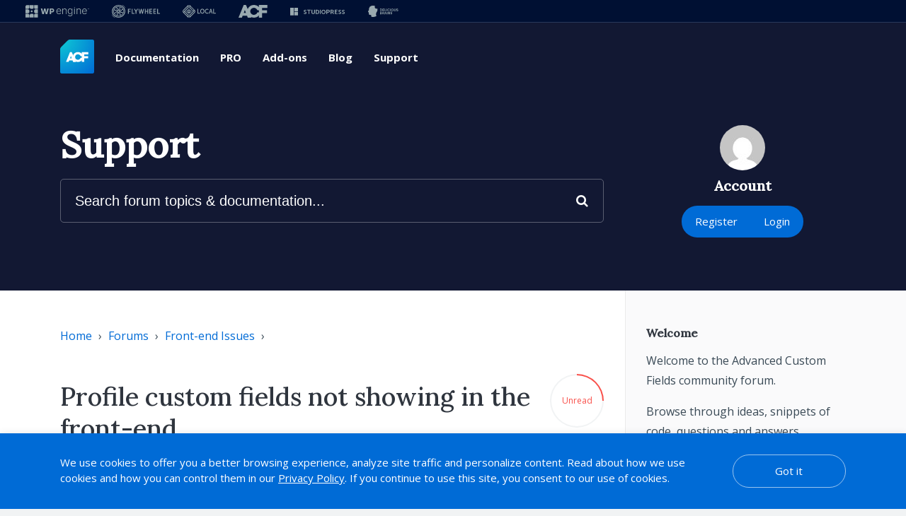

--- FILE ---
content_type: text/html; charset=UTF-8
request_url: https://support.advancedcustomfields.com/forums/topic/profile-custom-fields-not-showing-in-the-front-end/
body_size: 27895
content:
<!DOCTYPE html>
<html lang="en">
<head>
	<meta charset="UTF-8">
	<meta name="viewport" content="width=device-width, initial-scale=1">
	<link rel="shortcut icon" href="https://support.advancedcustomfields.com/favicon.png" type="image/x-icon" />
	
	<meta name='robots' content='index, follow, max-image-preview:large, max-snippet:-1, max-video-preview:-1' />
	<style>img:is([sizes="auto" i], [sizes^="auto," i]) { contain-intrinsic-size: 3000px 1500px }</style>
	
	<!-- This site is optimized with the Yoast SEO plugin v26.7 - https://yoast.com/wordpress/plugins/seo/ -->
	<title>Profile custom fields not showing in the front-end - ACF Support</title>
	<link rel="canonical" href="https://support.advancedcustomfields.com/forums/topic/profile-custom-fields-not-showing-in-the-front-end/" />
	<meta property="og:locale" content="en_US" />
	<meta property="og:type" content="article" />
	<meta property="og:title" content="Profile custom fields not showing in the front-end - ACF Support" />
	<meta property="og:description" content="Hi everyone, Thanks a lot for this amazing plugin and all the great features and guides you provide to us. I&#039;m struggling to show some custom fields I added into the user profile page in the website. It&#039;s showing good in the backend and my idea is to show an image as an author info [&hellip;]" />
	<meta property="og:url" content="https://support.advancedcustomfields.com/forums/topic/profile-custom-fields-not-showing-in-the-front-end/" />
	<meta property="og:site_name" content="ACF Support" />
	<meta property="article:modified_time" content="2023-11-26T14:55:50+00:00" />
	<meta name="twitter:label1" content="Est. reading time" />
	<meta name="twitter:data1" content="1 minute" />
	<script type="application/ld+json" class="yoast-schema-graph">{"@context":"https://schema.org","@graph":[{"@type":"WebPage","@id":"https://support.advancedcustomfields.com/forums/topic/profile-custom-fields-not-showing-in-the-front-end/","url":"https://support.advancedcustomfields.com/forums/topic/profile-custom-fields-not-showing-in-the-front-end/","name":"Profile custom fields not showing in the front-end - ACF Support","isPartOf":{"@id":"https://support.advancedcustomfields.com/#website"},"datePublished":"2020-04-09T08:04:29+00:00","dateModified":"2023-11-26T14:55:50+00:00","breadcrumb":{"@id":"https://support.advancedcustomfields.com/forums/topic/profile-custom-fields-not-showing-in-the-front-end/#breadcrumb"},"inLanguage":"en-US","potentialAction":[{"@type":"ReadAction","target":["https://support.advancedcustomfields.com/forums/topic/profile-custom-fields-not-showing-in-the-front-end/"]}]},{"@type":"BreadcrumbList","@id":"https://support.advancedcustomfields.com/forums/topic/profile-custom-fields-not-showing-in-the-front-end/#breadcrumb","itemListElement":[{"@type":"ListItem","position":1,"name":"Topics","item":"https://support.advancedcustomfields.com/topics/"},{"@type":"ListItem","position":2,"name":"Front-end Issues","item":"https://support.advancedcustomfields.com/forums/forum/front-end-issues/"},{"@type":"ListItem","position":3,"name":"Profile custom fields not showing in the front-end"}]},{"@type":"WebSite","@id":"https://support.advancedcustomfields.com/#website","url":"https://support.advancedcustomfields.com/","name":"ACF Support","description":"","publisher":{"@id":"https://support.advancedcustomfields.com/#organization"},"potentialAction":[{"@type":"SearchAction","target":{"@type":"EntryPoint","urlTemplate":"https://support.advancedcustomfields.com/?s={search_term_string}"},"query-input":{"@type":"PropertyValueSpecification","valueRequired":true,"valueName":"search_term_string"}}],"inLanguage":"en-US"},{"@type":"Organization","@id":"https://support.advancedcustomfields.com/#organization","name":"Advanced Custom Fields","url":"https://support.advancedcustomfields.com/","logo":{"@type":"ImageObject","inLanguage":"en-US","@id":"https://support.advancedcustomfields.com/#/schema/logo/image/","url":"https://support.advancedcustomfields.com/wp-content/uploads/2019/10/acf-logo-flat-green-500x500-circle.png","contentUrl":"https://support.advancedcustomfields.com/wp-content/uploads/2019/10/acf-logo-flat-green-500x500-circle.png","width":500,"height":500,"caption":"Advanced Custom Fields"},"image":{"@id":"https://support.advancedcustomfields.com/#/schema/logo/image/"}}]}</script>
	<!-- / Yoast SEO plugin. -->


<link rel='dns-prefetch' href='//maxcdn.bootstrapcdn.com' />
<link rel='dns-prefetch' href='//fonts.googleapis.com' />
<script type="text/javascript">
/* <![CDATA[ */
window._wpemojiSettings = {"baseUrl":"https:\/\/s.w.org\/images\/core\/emoji\/16.0.1\/72x72\/","ext":".png","svgUrl":"https:\/\/s.w.org\/images\/core\/emoji\/16.0.1\/svg\/","svgExt":".svg","source":{"concatemoji":"https:\/\/support.advancedcustomfields.com\/wp-includes\/js\/wp-emoji-release.min.js?ver=6.8.3"}};
/*! This file is auto-generated */
!function(s,n){var o,i,e;function c(e){try{var t={supportTests:e,timestamp:(new Date).valueOf()};sessionStorage.setItem(o,JSON.stringify(t))}catch(e){}}function p(e,t,n){e.clearRect(0,0,e.canvas.width,e.canvas.height),e.fillText(t,0,0);var t=new Uint32Array(e.getImageData(0,0,e.canvas.width,e.canvas.height).data),a=(e.clearRect(0,0,e.canvas.width,e.canvas.height),e.fillText(n,0,0),new Uint32Array(e.getImageData(0,0,e.canvas.width,e.canvas.height).data));return t.every(function(e,t){return e===a[t]})}function u(e,t){e.clearRect(0,0,e.canvas.width,e.canvas.height),e.fillText(t,0,0);for(var n=e.getImageData(16,16,1,1),a=0;a<n.data.length;a++)if(0!==n.data[a])return!1;return!0}function f(e,t,n,a){switch(t){case"flag":return n(e,"\ud83c\udff3\ufe0f\u200d\u26a7\ufe0f","\ud83c\udff3\ufe0f\u200b\u26a7\ufe0f")?!1:!n(e,"\ud83c\udde8\ud83c\uddf6","\ud83c\udde8\u200b\ud83c\uddf6")&&!n(e,"\ud83c\udff4\udb40\udc67\udb40\udc62\udb40\udc65\udb40\udc6e\udb40\udc67\udb40\udc7f","\ud83c\udff4\u200b\udb40\udc67\u200b\udb40\udc62\u200b\udb40\udc65\u200b\udb40\udc6e\u200b\udb40\udc67\u200b\udb40\udc7f");case"emoji":return!a(e,"\ud83e\udedf")}return!1}function g(e,t,n,a){var r="undefined"!=typeof WorkerGlobalScope&&self instanceof WorkerGlobalScope?new OffscreenCanvas(300,150):s.createElement("canvas"),o=r.getContext("2d",{willReadFrequently:!0}),i=(o.textBaseline="top",o.font="600 32px Arial",{});return e.forEach(function(e){i[e]=t(o,e,n,a)}),i}function t(e){var t=s.createElement("script");t.src=e,t.defer=!0,s.head.appendChild(t)}"undefined"!=typeof Promise&&(o="wpEmojiSettingsSupports",i=["flag","emoji"],n.supports={everything:!0,everythingExceptFlag:!0},e=new Promise(function(e){s.addEventListener("DOMContentLoaded",e,{once:!0})}),new Promise(function(t){var n=function(){try{var e=JSON.parse(sessionStorage.getItem(o));if("object"==typeof e&&"number"==typeof e.timestamp&&(new Date).valueOf()<e.timestamp+604800&&"object"==typeof e.supportTests)return e.supportTests}catch(e){}return null}();if(!n){if("undefined"!=typeof Worker&&"undefined"!=typeof OffscreenCanvas&&"undefined"!=typeof URL&&URL.createObjectURL&&"undefined"!=typeof Blob)try{var e="postMessage("+g.toString()+"("+[JSON.stringify(i),f.toString(),p.toString(),u.toString()].join(",")+"));",a=new Blob([e],{type:"text/javascript"}),r=new Worker(URL.createObjectURL(a),{name:"wpTestEmojiSupports"});return void(r.onmessage=function(e){c(n=e.data),r.terminate(),t(n)})}catch(e){}c(n=g(i,f,p,u))}t(n)}).then(function(e){for(var t in e)n.supports[t]=e[t],n.supports.everything=n.supports.everything&&n.supports[t],"flag"!==t&&(n.supports.everythingExceptFlag=n.supports.everythingExceptFlag&&n.supports[t]);n.supports.everythingExceptFlag=n.supports.everythingExceptFlag&&!n.supports.flag,n.DOMReady=!1,n.readyCallback=function(){n.DOMReady=!0}}).then(function(){return e}).then(function(){var e;n.supports.everything||(n.readyCallback(),(e=n.source||{}).concatemoji?t(e.concatemoji):e.wpemoji&&e.twemoji&&(t(e.twemoji),t(e.wpemoji)))}))}((window,document),window._wpemojiSettings);
/* ]]> */
</script>
<style id='wp-emoji-styles-inline-css' type='text/css'>

	img.wp-smiley, img.emoji {
		display: inline !important;
		border: none !important;
		box-shadow: none !important;
		height: 1em !important;
		width: 1em !important;
		margin: 0 0.07em !important;
		vertical-align: -0.1em !important;
		background: none !important;
		padding: 0 !important;
	}
</style>
<style id='classic-theme-styles-inline-css' type='text/css'>
/*! This file is auto-generated */
.wp-block-button__link{color:#fff;background-color:#32373c;border-radius:9999px;box-shadow:none;text-decoration:none;padding:calc(.667em + 2px) calc(1.333em + 2px);font-size:1.125em}.wp-block-file__button{background:#32373c;color:#fff;text-decoration:none}
</style>
<style id='global-styles-inline-css' type='text/css'>
:root{--wp--preset--aspect-ratio--square: 1;--wp--preset--aspect-ratio--4-3: 4/3;--wp--preset--aspect-ratio--3-4: 3/4;--wp--preset--aspect-ratio--3-2: 3/2;--wp--preset--aspect-ratio--2-3: 2/3;--wp--preset--aspect-ratio--16-9: 16/9;--wp--preset--aspect-ratio--9-16: 9/16;--wp--preset--color--black: #000000;--wp--preset--color--cyan-bluish-gray: #abb8c3;--wp--preset--color--white: #ffffff;--wp--preset--color--pale-pink: #f78da7;--wp--preset--color--vivid-red: #cf2e2e;--wp--preset--color--luminous-vivid-orange: #ff6900;--wp--preset--color--luminous-vivid-amber: #fcb900;--wp--preset--color--light-green-cyan: #7bdcb5;--wp--preset--color--vivid-green-cyan: #00d084;--wp--preset--color--pale-cyan-blue: #8ed1fc;--wp--preset--color--vivid-cyan-blue: #0693e3;--wp--preset--color--vivid-purple: #9b51e0;--wp--preset--gradient--vivid-cyan-blue-to-vivid-purple: linear-gradient(135deg,rgba(6,147,227,1) 0%,rgb(155,81,224) 100%);--wp--preset--gradient--light-green-cyan-to-vivid-green-cyan: linear-gradient(135deg,rgb(122,220,180) 0%,rgb(0,208,130) 100%);--wp--preset--gradient--luminous-vivid-amber-to-luminous-vivid-orange: linear-gradient(135deg,rgba(252,185,0,1) 0%,rgba(255,105,0,1) 100%);--wp--preset--gradient--luminous-vivid-orange-to-vivid-red: linear-gradient(135deg,rgba(255,105,0,1) 0%,rgb(207,46,46) 100%);--wp--preset--gradient--very-light-gray-to-cyan-bluish-gray: linear-gradient(135deg,rgb(238,238,238) 0%,rgb(169,184,195) 100%);--wp--preset--gradient--cool-to-warm-spectrum: linear-gradient(135deg,rgb(74,234,220) 0%,rgb(151,120,209) 20%,rgb(207,42,186) 40%,rgb(238,44,130) 60%,rgb(251,105,98) 80%,rgb(254,248,76) 100%);--wp--preset--gradient--blush-light-purple: linear-gradient(135deg,rgb(255,206,236) 0%,rgb(152,150,240) 100%);--wp--preset--gradient--blush-bordeaux: linear-gradient(135deg,rgb(254,205,165) 0%,rgb(254,45,45) 50%,rgb(107,0,62) 100%);--wp--preset--gradient--luminous-dusk: linear-gradient(135deg,rgb(255,203,112) 0%,rgb(199,81,192) 50%,rgb(65,88,208) 100%);--wp--preset--gradient--pale-ocean: linear-gradient(135deg,rgb(255,245,203) 0%,rgb(182,227,212) 50%,rgb(51,167,181) 100%);--wp--preset--gradient--electric-grass: linear-gradient(135deg,rgb(202,248,128) 0%,rgb(113,206,126) 100%);--wp--preset--gradient--midnight: linear-gradient(135deg,rgb(2,3,129) 0%,rgb(40,116,252) 100%);--wp--preset--font-size--small: 13px;--wp--preset--font-size--medium: 20px;--wp--preset--font-size--large: 36px;--wp--preset--font-size--x-large: 42px;--wp--preset--spacing--20: 0.44rem;--wp--preset--spacing--30: 0.67rem;--wp--preset--spacing--40: 1rem;--wp--preset--spacing--50: 1.5rem;--wp--preset--spacing--60: 2.25rem;--wp--preset--spacing--70: 3.38rem;--wp--preset--spacing--80: 5.06rem;--wp--preset--shadow--natural: 6px 6px 9px rgba(0, 0, 0, 0.2);--wp--preset--shadow--deep: 12px 12px 50px rgba(0, 0, 0, 0.4);--wp--preset--shadow--sharp: 6px 6px 0px rgba(0, 0, 0, 0.2);--wp--preset--shadow--outlined: 6px 6px 0px -3px rgba(255, 255, 255, 1), 6px 6px rgba(0, 0, 0, 1);--wp--preset--shadow--crisp: 6px 6px 0px rgba(0, 0, 0, 1);}:where(.is-layout-flex){gap: 0.5em;}:where(.is-layout-grid){gap: 0.5em;}body .is-layout-flex{display: flex;}.is-layout-flex{flex-wrap: wrap;align-items: center;}.is-layout-flex > :is(*, div){margin: 0;}body .is-layout-grid{display: grid;}.is-layout-grid > :is(*, div){margin: 0;}:where(.wp-block-columns.is-layout-flex){gap: 2em;}:where(.wp-block-columns.is-layout-grid){gap: 2em;}:where(.wp-block-post-template.is-layout-flex){gap: 1.25em;}:where(.wp-block-post-template.is-layout-grid){gap: 1.25em;}.has-black-color{color: var(--wp--preset--color--black) !important;}.has-cyan-bluish-gray-color{color: var(--wp--preset--color--cyan-bluish-gray) !important;}.has-white-color{color: var(--wp--preset--color--white) !important;}.has-pale-pink-color{color: var(--wp--preset--color--pale-pink) !important;}.has-vivid-red-color{color: var(--wp--preset--color--vivid-red) !important;}.has-luminous-vivid-orange-color{color: var(--wp--preset--color--luminous-vivid-orange) !important;}.has-luminous-vivid-amber-color{color: var(--wp--preset--color--luminous-vivid-amber) !important;}.has-light-green-cyan-color{color: var(--wp--preset--color--light-green-cyan) !important;}.has-vivid-green-cyan-color{color: var(--wp--preset--color--vivid-green-cyan) !important;}.has-pale-cyan-blue-color{color: var(--wp--preset--color--pale-cyan-blue) !important;}.has-vivid-cyan-blue-color{color: var(--wp--preset--color--vivid-cyan-blue) !important;}.has-vivid-purple-color{color: var(--wp--preset--color--vivid-purple) !important;}.has-black-background-color{background-color: var(--wp--preset--color--black) !important;}.has-cyan-bluish-gray-background-color{background-color: var(--wp--preset--color--cyan-bluish-gray) !important;}.has-white-background-color{background-color: var(--wp--preset--color--white) !important;}.has-pale-pink-background-color{background-color: var(--wp--preset--color--pale-pink) !important;}.has-vivid-red-background-color{background-color: var(--wp--preset--color--vivid-red) !important;}.has-luminous-vivid-orange-background-color{background-color: var(--wp--preset--color--luminous-vivid-orange) !important;}.has-luminous-vivid-amber-background-color{background-color: var(--wp--preset--color--luminous-vivid-amber) !important;}.has-light-green-cyan-background-color{background-color: var(--wp--preset--color--light-green-cyan) !important;}.has-vivid-green-cyan-background-color{background-color: var(--wp--preset--color--vivid-green-cyan) !important;}.has-pale-cyan-blue-background-color{background-color: var(--wp--preset--color--pale-cyan-blue) !important;}.has-vivid-cyan-blue-background-color{background-color: var(--wp--preset--color--vivid-cyan-blue) !important;}.has-vivid-purple-background-color{background-color: var(--wp--preset--color--vivid-purple) !important;}.has-black-border-color{border-color: var(--wp--preset--color--black) !important;}.has-cyan-bluish-gray-border-color{border-color: var(--wp--preset--color--cyan-bluish-gray) !important;}.has-white-border-color{border-color: var(--wp--preset--color--white) !important;}.has-pale-pink-border-color{border-color: var(--wp--preset--color--pale-pink) !important;}.has-vivid-red-border-color{border-color: var(--wp--preset--color--vivid-red) !important;}.has-luminous-vivid-orange-border-color{border-color: var(--wp--preset--color--luminous-vivid-orange) !important;}.has-luminous-vivid-amber-border-color{border-color: var(--wp--preset--color--luminous-vivid-amber) !important;}.has-light-green-cyan-border-color{border-color: var(--wp--preset--color--light-green-cyan) !important;}.has-vivid-green-cyan-border-color{border-color: var(--wp--preset--color--vivid-green-cyan) !important;}.has-pale-cyan-blue-border-color{border-color: var(--wp--preset--color--pale-cyan-blue) !important;}.has-vivid-cyan-blue-border-color{border-color: var(--wp--preset--color--vivid-cyan-blue) !important;}.has-vivid-purple-border-color{border-color: var(--wp--preset--color--vivid-purple) !important;}.has-vivid-cyan-blue-to-vivid-purple-gradient-background{background: var(--wp--preset--gradient--vivid-cyan-blue-to-vivid-purple) !important;}.has-light-green-cyan-to-vivid-green-cyan-gradient-background{background: var(--wp--preset--gradient--light-green-cyan-to-vivid-green-cyan) !important;}.has-luminous-vivid-amber-to-luminous-vivid-orange-gradient-background{background: var(--wp--preset--gradient--luminous-vivid-amber-to-luminous-vivid-orange) !important;}.has-luminous-vivid-orange-to-vivid-red-gradient-background{background: var(--wp--preset--gradient--luminous-vivid-orange-to-vivid-red) !important;}.has-very-light-gray-to-cyan-bluish-gray-gradient-background{background: var(--wp--preset--gradient--very-light-gray-to-cyan-bluish-gray) !important;}.has-cool-to-warm-spectrum-gradient-background{background: var(--wp--preset--gradient--cool-to-warm-spectrum) !important;}.has-blush-light-purple-gradient-background{background: var(--wp--preset--gradient--blush-light-purple) !important;}.has-blush-bordeaux-gradient-background{background: var(--wp--preset--gradient--blush-bordeaux) !important;}.has-luminous-dusk-gradient-background{background: var(--wp--preset--gradient--luminous-dusk) !important;}.has-pale-ocean-gradient-background{background: var(--wp--preset--gradient--pale-ocean) !important;}.has-electric-grass-gradient-background{background: var(--wp--preset--gradient--electric-grass) !important;}.has-midnight-gradient-background{background: var(--wp--preset--gradient--midnight) !important;}.has-small-font-size{font-size: var(--wp--preset--font-size--small) !important;}.has-medium-font-size{font-size: var(--wp--preset--font-size--medium) !important;}.has-large-font-size{font-size: var(--wp--preset--font-size--large) !important;}.has-x-large-font-size{font-size: var(--wp--preset--font-size--x-large) !important;}
:where(.wp-block-post-template.is-layout-flex){gap: 1.25em;}:where(.wp-block-post-template.is-layout-grid){gap: 1.25em;}
:where(.wp-block-columns.is-layout-flex){gap: 2em;}:where(.wp-block-columns.is-layout-grid){gap: 2em;}
:root :where(.wp-block-pullquote){font-size: 1.5em;line-height: 1.6;}
</style>
<link rel='stylesheet' id='wpe-navs-css' href='https://support.advancedcustomfields.com/wp-content/plugins/wpengine-meta-nav-1.2.5/public/css/wpe-navs-public.css?ver=1.2.5' type='text/css' media='all' />
<link rel='stylesheet' id='font-awesome-css' href='https://maxcdn.bootstrapcdn.com/font-awesome/4.5.0/css/font-awesome.min.css?ver=6.8.3' type='text/css' media='all' />
<link rel='stylesheet' id='acf-google-fonts-css' href='https://fonts.googleapis.com/css?family=Lora%3A500%2C500i%7COpen+Sans%3A400%2C400i%2C700%2C700i&#038;display=swap&#038;ver=6.8.3' type='text/css' media='all' />
<link rel='stylesheet' id='acf-theme-css' href='https://support.advancedcustomfields.com/wp-content/themes/acf-support/assets/css/style.min.css?ver=1752607537' type='text/css' media='all' />
<link rel='stylesheet' id='prism-css' href='https://support.advancedcustomfields.com/wp-content/themes/acf-support/assets/library/prism/prism.min.css?ver=1752607537' type='text/css' media='all' />
<script type="text/javascript" src="https://support.advancedcustomfields.com/wp-includes/js/jquery/jquery.min.js?ver=3.7.1" id="jquery-core-js"></script>
<script type="text/javascript" src="https://support.advancedcustomfields.com/wp-content/themes/acf-support/assets/js/script.min.js?ver=1752607537" id="acf-theme-js"></script>
<script type="text/javascript" data-manual src="https://support.advancedcustomfields.com/wp-content/themes/acf-support/assets/library/prism/prism.min.js?ver=1752607537" id="prism-js"></script>
<link rel="https://api.w.org/" href="https://support.advancedcustomfields.com/wp-json/" /><link rel="EditURI" type="application/rsd+xml" title="RSD" href="https://support.advancedcustomfields.com/xmlrpc.php?rsd" />
<link rel='shortlink' href='https://support.advancedcustomfields.com/?p=129569' />
<link rel="alternate" title="oEmbed (JSON)" type="application/json+oembed" href="https://support.advancedcustomfields.com/wp-json/oembed/1.0/embed?url=https%3A%2F%2Fsupport.advancedcustomfields.com%2Fforums%2Ftopic%2Fprofile-custom-fields-not-showing-in-the-front-end%2F" />
<link rel="alternate" title="oEmbed (XML)" type="text/xml+oembed" href="https://support.advancedcustomfields.com/wp-json/oembed/1.0/embed?url=https%3A%2F%2Fsupport.advancedcustomfields.com%2Fforums%2Ftopic%2Fprofile-custom-fields-not-showing-in-the-front-end%2F&#038;format=xml" />

		<script>
			(function(w,d,s,l,i){w[l]=w[l]||[];w[l].push({'gtm.start':
					new Date().getTime(),event:'gtm.js'});var f=d.getElementsByTagName(s)[0],
				j=d.createElement(s),dl=l!='dataLayer'?'&l='+l:'';j.async=true;j.src=
				'https://www.googletagmanager.com/gtm.js?id='+i+dl;f.parentNode.insertBefore(j,f);
			})(window,document,'script','dataLayer','GTM-N98MLDG');
		</script>

				<!-- Global site tag (gtag.js) - Google Analytics -->
		<script async src="https://www.googletagmanager.com/gtag/js?id=UA-28538605-2"></script>
		<script>
		  window.dataLayer = window.dataLayer || [];
		  function gtag(){dataLayer.push(arguments);}
		  gtag('js', new Date());

		  gtag('config', 'UA-28538605-2');
		</script>
		</head>
<body class="topic bbpress bbp-no-js wp-singular topic-template-default single single-topic postid-129569 wp-theme-acf-support">
	
<script type="text/javascript" id="bbp-swap-no-js-body-class">
	document.body.className = document.body.className.replace( 'bbp-no-js', 'bbp-js' );
</script>

<div class="wpe-navs__metanav-container">
	<div class="wpe-navs__metanav__nav">
						<a
					href="https://wpengine.com/"
					target="_blank"
					title="WPEngine"
					class="wpe-navs__metanav__navlink">
					<svg width="90" height="18" viewBox="0 0 90 18" xmlns="http://www.w3.org/2000/svg">
<path d="M89.5296 5L89.2065 5.76889L88.8859 5H88.6584V6.05395H88.8453V5.34427L89.1574 6.05395H89.2598L89.5685 5.3468V6.05395H89.7597V5H89.5296Z" />
<path d="M87.645 5.16494H87.9639V6.05395H88.1542V5.16494H88.4731V5H87.645V5.16494Z" />
<path d="M32.8136 4.94079H30.8639C30.8242 4.94079 30.7895 4.96786 30.781 5.00676C30.6491 5.62255 29.6459 10.3298 29.59 10.7248C29.5858 10.7544 29.5672 10.7544 29.563 10.7248C29.5004 10.3298 28.4151 5.61579 28.2747 5.00507C28.2663 4.96701 28.2316 4.93994 28.1927 4.93994H26.3732C26.3335 4.93994 26.2996 4.96616 26.2912 5.00507C26.1499 5.61494 25.0613 10.3298 25.0004 10.7248C24.9945 10.7612 24.9733 10.7612 24.9674 10.7248C24.9099 10.3298 23.9101 5.6234 23.779 5.00676C23.7705 4.96786 23.7367 4.93994 23.6961 4.93994H21.7463C21.6905 4.93994 21.6499 4.99239 21.6643 5.04652L23.7849 12.9867C23.795 13.0239 23.828 13.0492 23.8669 13.0492H25.9173C25.9562 13.0492 25.99 13.023 25.9993 12.985C26.1279 12.4428 27.0296 8.64314 27.2335 7.75413C27.2436 7.71015 27.3054 7.71015 27.3155 7.75413C27.5219 8.64229 28.4346 12.4436 28.564 12.985C28.5733 13.023 28.6072 13.0492 28.6461 13.0492H30.6914C30.7294 13.0492 30.7633 13.0239 30.7734 12.9867L32.894 5.04652C32.9084 4.99323 32.8678 4.93994 32.8119 4.93994L32.8136 4.94079Z" />
<path d="M39.1229 5.29436C38.6806 5.05836 38.1544 4.94079 37.5446 4.94079H34.392C34.3455 4.94079 34.3074 4.97885 34.3074 5.02537V12.9655C34.3074 13.012 34.3455 13.0501 34.392 13.0501H36.1438C36.1903 13.0501 36.2284 13.012 36.2284 12.9655V10.5193H37.4896C38.1096 10.5193 38.645 10.4034 39.095 10.1708C39.545 9.939 39.8918 9.61588 40.1346 9.20225C40.3774 8.78863 40.4992 8.30225 40.4992 7.74398C40.4992 7.18571 40.3799 6.70103 40.1422 6.27979C39.9045 5.85855 39.5645 5.53035 39.1221 5.29436H39.1229ZM38.5215 8.40207C38.42 8.59069 38.2678 8.73787 38.0639 8.84276C37.8609 8.94765 37.6088 9.00094 37.3077 9.00094H36.2292V6.49718H37.3026C37.6038 6.49718 37.8567 6.54793 38.0614 6.64943C38.2661 6.75094 38.4192 6.89558 38.5215 7.08252C38.623 7.26945 38.6738 7.49022 38.6738 7.74398C38.6738 7.99774 38.623 8.21428 38.5215 8.40291V8.40207Z" />
<path d="M49.3926 5.94398C49.0771 5.62594 48.7218 5.3891 48.3268 5.23346C47.9318 5.07782 47.5207 5 47.0935 5C46.4151 5 45.8197 5.17425 45.3071 5.52274C44.7936 5.87124 44.3944 6.34915 44.1093 6.95733C43.8234 7.56551 43.6813 8.2625 43.6813 9.04661C43.6813 9.83073 43.8268 10.526 44.1169 11.1291C44.4071 11.7331 44.8181 12.2051 45.3502 12.5468C45.8822 12.8877 46.5124 13.0586 47.2415 13.0586C47.766 13.0586 48.2304 12.974 48.6347 12.8039C49.039 12.6348 49.374 12.4106 49.6413 12.1315C49.8849 11.8769 50.0676 11.6037 50.1894 11.311C50.208 11.2653 50.1826 11.2137 50.1361 11.1985L49.3968 10.9633C49.3554 10.9507 49.3122 10.971 49.2945 11.0099C49.2023 11.2112 49.072 11.3981 48.9028 11.5707C48.715 11.7635 48.4824 11.9183 48.2067 12.0342C47.9301 12.1501 47.6112 12.2085 47.2492 12.2085C46.7154 12.2085 46.2519 12.0824 45.8594 11.8287C45.4669 11.5758 45.1641 11.2205 44.9501 10.7629C44.7505 10.3357 44.6456 9.84173 44.6321 9.28261H50.3264C50.3729 9.28261 50.411 9.24455 50.411 9.19802V8.87152C50.411 8.21259 50.3205 7.6391 50.1395 7.15103C49.9585 6.66381 49.7098 6.26034 49.3943 5.94229L49.3926 5.94398ZM44.9391 7.2703C45.1455 6.84314 45.4339 6.49972 45.8027 6.23919C46.1715 5.97951 46.6029 5.84925 47.0952 5.84925C47.5875 5.84925 48.0172 5.97697 48.3699 6.23242C48.7227 6.48787 48.9942 6.83637 49.1845 7.27707C49.3393 7.63571 49.4306 8.03327 49.4594 8.46804H44.6354C44.66 8.0375 44.7606 7.63825 44.9391 7.2703Z" />
<path d="M56.8447 5.33073C56.4479 5.10996 55.9844 5 55.4549 5C54.8653 5 54.3417 5.15056 53.8841 5.45254C53.5187 5.69361 53.232 6.05648 53.0222 6.53778L53.0171 5.18863C53.0171 5.1421 52.9791 5.10404 52.9325 5.10404H52.189C52.1425 5.10404 52.1044 5.1421 52.1044 5.18863V12.8065C52.1044 12.853 52.1425 12.8911 52.189 12.8911H52.9672C53.0137 12.8911 53.0518 12.853 53.0518 12.8065V8.03665C53.0518 7.59088 53.1457 7.20432 53.3335 6.87697C53.5212 6.54962 53.7784 6.29925 54.1032 6.125C54.428 5.95075 54.7951 5.86363 55.2037 5.86363C55.8025 5.86363 56.2805 6.04802 56.6383 6.41767C56.9961 6.78646 57.1745 7.28975 57.1745 7.92584V12.8073C57.1745 12.8539 57.2126 12.8919 57.2591 12.8919H58.0306C58.0771 12.8919 58.1151 12.8539 58.1151 12.8073V7.85648C58.1151 7.239 58.0026 6.71879 57.7776 6.29586C57.5526 5.87378 57.2414 5.5515 56.8447 5.33158V5.33073Z" />
<path d="M66.282 5.10404H65.5317C65.4852 5.10404 65.4471 5.1421 65.4471 5.18863V6.60122H65.3498C65.2475 6.36438 65.1003 6.12161 64.9074 5.87378C64.7146 5.62509 64.4608 5.41785 64.1445 5.25037C63.829 5.08289 63.4339 5 62.9603 5C62.3242 5 61.7642 5.16748 61.2812 5.5016C60.7982 5.83571 60.4218 6.30178 60.1528 6.89812C59.8838 7.49445 59.7485 8.1906 59.7485 8.98402C59.7485 9.77744 59.8855 10.4609 60.1596 11.0319C60.4337 11.6028 60.8109 12.0418 61.2914 12.348C61.7718 12.6542 62.3208 12.8073 62.9383 12.8073C63.4026 12.8073 63.7926 12.732 64.1081 12.5806C64.4236 12.4301 64.6807 12.2372 64.8778 12.0029C65.0749 11.7686 65.2246 11.5301 65.327 11.289H65.4175V13.0374C65.4175 13.7522 65.2086 14.2808 64.7907 14.6217C64.3728 14.9634 63.8205 15.1335 63.1328 15.1335C62.7006 15.1335 62.336 15.0742 62.0391 14.9558C61.7422 14.8374 61.4994 14.6843 61.3108 14.4965C61.1459 14.3316 61.0105 14.1624 60.9048 13.9882C60.8803 13.9484 60.8287 13.9349 60.7889 13.9586L60.1503 14.346C60.1122 14.3696 60.0978 14.4187 60.119 14.4585C60.2687 14.7359 60.47 14.9837 60.7229 15.2028C60.997 15.4397 61.3345 15.6266 61.7363 15.7636C62.1381 15.9007 62.6033 15.9692 63.1328 15.9692C63.7554 15.9692 64.3103 15.866 64.7975 15.6596C65.2847 15.4532 65.6679 15.136 65.947 14.7088C66.2253 14.2817 66.3649 13.7386 66.3649 13.0789V5.18863C66.3649 5.1421 66.3268 5.10404 66.2803 5.10404H66.282ZM65.1553 10.5683C64.9692 11.0166 64.701 11.3601 64.3509 11.5994C63.9998 11.8388 63.5769 11.9581 63.0795 11.9581C62.5821 11.9581 62.144 11.832 61.7913 11.5783C61.4385 11.3254 61.1687 10.9735 60.9835 10.5235C60.7974 10.0735 60.7052 9.55329 60.7052 8.96287C60.7052 8.37246 60.7965 7.85817 60.9801 7.38872C61.1636 6.92011 61.4318 6.54708 61.7845 6.27049C62.1372 5.99389 62.5695 5.85601 63.0804 5.85601C63.5913 5.85601 64.0134 5.98966 64.3619 6.25611C64.7103 6.5234 64.9759 6.88966 65.1595 7.35658C65.3431 7.82349 65.4344 8.35808 65.4344 8.96203C65.4344 9.56598 65.3414 10.1192 65.1561 10.5675L65.1553 10.5683Z" />
<path d="M69.6671 5.10404H68.8889C68.8422 5.10404 68.8043 5.14191 68.8043 5.18863V12.8065C68.8043 12.8532 68.8422 12.8911 68.8889 12.8911H69.6671C69.7138 12.8911 69.7517 12.8532 69.7517 12.8065V5.18863C69.7517 5.14191 69.7138 5.10404 69.6671 5.10404Z" />
<path d="M69.278 4.00019C69.5737 4.00019 69.8134 3.76046 69.8134 3.46475C69.8134 3.16904 69.5737 2.92932 69.278 2.92932C68.9823 2.92932 68.7426 3.16904 68.7426 3.46475C68.7426 3.76046 68.9823 4.00019 69.278 4.00019Z" />
<path d="M76.9991 5.33073C76.6024 5.10996 76.1388 5 75.6093 5C75.0197 5 74.4962 5.15056 74.0385 5.45254C73.6731 5.69361 73.3864 6.05648 73.1766 6.53778L73.1715 5.18863C73.1715 5.1421 73.1335 5.10404 73.0869 5.10404H72.3434C72.2969 5.10404 72.2588 5.1421 72.2588 5.18863V12.8065C72.2588 12.853 72.2969 12.8911 72.3434 12.8911H73.1216C73.1681 12.8911 73.2062 12.853 73.2062 12.8065V8.03665C73.2062 7.59088 73.3001 7.20432 73.4879 6.87697C73.6757 6.54962 73.9328 6.29925 74.2576 6.125C74.5824 5.95075 74.9495 5.86363 75.3581 5.86363C75.957 5.86363 76.4349 6.04802 76.7927 6.41767C77.1505 6.78646 77.329 7.28975 77.329 7.92584V12.8073C77.329 12.8539 77.367 12.8919 77.4135 12.8919H78.185C78.2315 12.8919 78.2696 12.8539 78.2696 12.8073V7.85648C78.2696 7.239 78.1571 6.71879 77.9321 6.29586C77.7071 5.87378 77.3958 5.5515 76.9991 5.33158V5.33073Z" />
<path d="M85.6675 5.94398C85.352 5.62594 84.9967 5.3891 84.6017 5.23346C84.2067 5.07782 83.7956 5 83.3684 5C82.69 5 82.0946 5.17425 81.582 5.52274C81.0685 5.87124 80.6693 6.34915 80.3842 6.95733C80.0983 7.56551 79.9562 8.2625 79.9562 9.04661C79.9562 9.83073 80.1017 10.526 80.3918 11.1291C80.682 11.7331 81.0931 12.2051 81.6251 12.5468C82.1571 12.8877 82.7873 13.0586 83.5165 13.0586C84.0409 13.0586 84.5053 12.974 84.9096 12.8039C85.3139 12.6348 85.6489 12.4106 85.9162 12.1315C86.1598 11.8769 86.3425 11.6037 86.4643 11.311C86.4829 11.2653 86.4575 11.2137 86.411 11.1985L85.6717 10.9633C85.6303 10.9507 85.5871 10.971 85.5694 11.0099C85.4772 11.2112 85.3469 11.3981 85.1777 11.5707C84.9899 11.7635 84.7573 11.9183 84.4816 12.0342C84.205 12.1501 83.8861 12.2085 83.5241 12.2085C82.9903 12.2085 82.5268 12.0824 82.1343 11.8287C81.7418 11.5758 81.439 11.2205 81.225 10.7629C81.0254 10.3357 80.9205 9.84173 80.907 9.28261H86.6013C86.6478 9.28261 86.6859 9.24455 86.6859 9.19802V8.87152C86.6859 8.21259 86.5954 7.6391 86.4144 7.15103C86.2334 6.66381 85.9847 6.26034 85.6692 5.94229L85.6675 5.94398ZM81.2132 7.2703C81.4196 6.84314 81.708 6.49972 82.0768 6.23919C82.4456 5.97951 82.877 5.84925 83.3693 5.84925C83.8616 5.84925 84.2913 5.97697 84.644 6.23242C84.9967 6.48787 85.2682 6.83637 85.4586 7.27707C85.6134 7.63571 85.7047 8.03327 85.7335 8.46804H80.9095C80.934 8.0375 81.0347 7.63825 81.2132 7.2703Z" />
<path d="M11.25 17.7971C11.3904 17.7971 11.5038 17.6838 11.5038 17.5434V13.9476C11.5038 13.8131 11.4505 13.6837 11.3549 13.5889L10.2984 12.5324C10.2028 12.4369 10.0742 12.3836 9.93976 12.3836H7.65338C7.51889 12.3836 7.38947 12.4369 7.29474 12.5324L6.23825 13.5889C6.14267 13.6845 6.08938 13.8131 6.08938 13.9476V17.5434C6.08938 17.6838 6.20273 17.7971 6.34314 17.7971H11.25Z" />
<path d="M13.385 6.44222L12.3285 7.49871C12.2329 7.59429 12.1796 7.72286 12.1796 7.85735V10.1437C12.1796 10.2782 12.2329 10.4076 12.3285 10.5024L13.385 11.5589C13.4805 11.6544 13.6091 11.7077 13.7436 11.7077H17.3394C17.4798 11.7077 17.5931 11.5944 17.5931 11.454V6.54796C17.5931 6.40754 17.4798 6.2942 17.3394 6.2942H13.7436C13.6091 6.2942 13.4797 6.34749 13.385 6.44307V6.44222Z" />
<path d="M6.34398 0.203125C6.20357 0.203125 6.09023 0.316471 6.09023 0.456884V4.05265C6.09023 4.18715 6.14352 4.31656 6.2391 4.4113L7.29558 5.46779C7.39117 5.56337 7.51974 5.61666 7.65423 5.61666H9.9406C10.0751 5.61666 10.2045 5.56337 10.2992 5.46779L11.3557 4.4113C11.4513 4.31572 11.5046 4.18715 11.5046 4.05265V0.456884C11.5046 0.316471 11.3913 0.203125 11.2508 0.203125H6.34398Z" />
<path d="M17.3402 12.3836H13.7445C13.61 12.3836 13.4805 12.4369 13.3858 12.5324L12.3293 13.5889C12.2337 13.6845 12.1805 13.8131 12.1805 13.9476V17.5434C12.1805 17.6838 12.2938 17.7971 12.4342 17.7971H17.3402C17.4806 17.7971 17.594 17.6838 17.594 17.5434V12.6373C17.594 12.4969 17.4806 12.3836 17.3402 12.3836Z" />
<path d="M5.15977 0.203125H1.564C1.42867 0.203125 1.30009 0.256414 1.20451 0.351997L0.148872 1.40764C0.0532895 1.50322 0 1.63179 0 1.76713V5.3629C0 5.50331 0.113346 5.61666 0.253759 5.61666H3.84953C3.98402 5.61666 4.11344 5.56337 4.20818 5.46779L5.26466 4.4113C5.36024 4.31572 5.41353 4.18715 5.41353 4.05265V0.456884C5.41353 0.316471 5.30019 0.203125 5.15977 0.203125Z" />
<path d="M12.1805 0.456884V4.05265C12.1805 4.18715 12.2337 4.31656 12.3293 4.4113L13.3858 5.46779C13.4814 5.56337 13.61 5.61666 13.7445 5.61666H17.3402C17.4806 5.61666 17.594 5.50331 17.594 5.3629V0.456884C17.594 0.316471 17.4806 0.203125 17.3402 0.203125H12.4342C12.2938 0.203125 12.1805 0.316471 12.1805 0.456884Z" />
<path d="M8.79699 10.3535C8.04925 10.3535 7.44361 9.74786 7.44361 9.00012C7.44361 8.25237 8.05009 7.64673 8.79699 7.64673C9.54389 7.64673 10.1504 8.25237 10.1504 9.00012C10.1504 9.74786 9.54389 10.3535 8.79699 10.3535Z" />
<path d="M0 12.6373V17.5434C0 17.6838 0.113346 17.7971 0.253759 17.7971H5.15977C5.30019 17.7971 5.41353 17.6838 5.41353 17.5434V13.9476C5.41353 13.8131 5.36024 13.6837 5.26466 13.5889L4.20818 12.5324C4.11259 12.4369 3.98402 12.3836 3.84953 12.3836H0.253759C0.113346 12.3836 0 12.4969 0 12.6373Z" />
<path d="M5.26466 7.49786L4.20818 6.44138C4.11259 6.34579 3.98402 6.2925 3.84953 6.2925H0.253759C0.113346 6.29335 0 6.4067 0 6.54711V11.4531C0 11.5935 0.113346 11.7069 0.253759 11.7069H3.90789C4.04239 11.7069 4.1718 11.6536 4.26654 11.558L5.26466 10.5607C5.36024 10.4652 5.41353 10.3366 5.41353 10.2021V7.85735C5.41353 7.72286 5.36024 7.59344 5.26466 7.49871V7.49786Z" />
</svg>
				</a>
								<a
					href="https://getflywheel.com/"
					target="_blank"
					title="Flywheel"
					class="wpe-navs__metanav__navlink">
					<svg width="60" height="16" viewBox="0 0 60 16" xmlns="http://www.w3.org/2000/svg">
<path d="M15.3018 1.47215C14.5277 0.722392 13.5295 0.177115 12.6331 0.00184723C12.5822 -0.00788985 12.5211 0.0213211 12.5007 0.0700065C12.4804 0.118692 12.5109 0.177115 12.5618 0.196589C13.4072 0.566598 14.2323 1.12161 14.9351 1.80321C15.6481 2.49454 16.2287 3.28325 16.6055 4.10116C16.6259 4.14011 16.6666 4.16932 16.7074 4.16932C16.7176 4.16932 16.7278 4.16932 16.7379 4.15958C16.7889 4.14011 16.8296 4.09142 16.8092 4.033C16.6259 3.14693 16.0861 2.2219 15.3018 1.47215ZM0.137651 7.99605C0.137651 3.6241 3.84522 0.0798016 8.41857 0.0798016C12.9919 0.0798016 16.6995 3.6241 16.6995 7.99605C16.6995 12.368 12.9919 15.9123 8.41857 15.9123C3.84522 15.9123 0.137651 12.368 0.137651 7.99605ZM1.17659 7.98632C1.17659 11.8033 4.4258 14.9094 8.41857 14.9094C12.4113 14.9094 15.6605 11.813 15.6605 7.99605C15.6605 4.17912 12.4113 1.07298 8.41857 1.07298C4.43599 1.07298 1.17659 4.16938 1.17659 7.98632ZM1.91895 7.9962C1.91895 4.56874 4.83203 1.78394 8.41738 1.78394C12.0129 1.78394 14.9158 4.56874 14.9158 7.9962C14.9158 11.4237 12.0027 14.2085 8.41738 14.2085C4.83203 14.2085 1.91895 11.4237 1.91895 7.9962ZM8.41738 2.40711C7.80624 2.40711 7.22566 2.49474 6.67563 2.66027L6.66545 2.67001C6.49229 2.97186 6.34969 3.41003 6.60433 3.87741C6.82842 4.2961 7.29696 4.50058 7.83679 4.73427L7.89791 4.76348C8.71276 5.12376 9.14056 5.73719 9.08963 6.43826C9.27297 6.51616 9.42575 6.61353 9.56835 6.73038C9.90448 6.42853 9.84336 6.00009 9.71095 5.6593L9.69058 5.60087C9.45631 5.03612 9.20167 4.38374 9.44612 3.67293C9.58872 3.26397 9.85355 2.92317 10.2304 2.67975C9.66002 2.50448 9.04888 2.40711 8.41738 2.40711ZM8.42756 8.85306C8.93684 8.85306 9.34427 8.46358 9.34427 7.97672C9.34427 7.4996 8.93684 7.10038 8.42756 7.10038C7.91828 7.10038 7.51086 7.48987 7.51086 7.97672C7.51086 8.46358 7.91828 8.85306 8.42756 8.85306ZM5.88115 4.24742C5.67744 3.87741 5.60614 3.46845 5.67744 3.05949C4.60795 3.60477 3.75236 4.4519 3.20233 5.45482C3.31438 5.74693 3.55883 6.11694 4.04774 6.26299C4.53665 6.41879 5.01538 6.25326 5.5654 6.05852L5.6367 6.03904C6.48211 5.75667 7.24603 5.91246 7.73494 6.448C7.90809 6.37984 8.09143 6.33115 8.28496 6.32142C8.27478 5.89298 7.90809 5.63008 7.56178 5.48403L7.50067 5.45482C6.9099 5.20165 6.24784 4.90954 5.88115 4.24742ZM2.58101 7.9962C2.58101 8.57068 2.67268 9.1257 2.83565 9.64176L2.86621 9.6515C3.16159 9.77808 3.61995 9.88519 4.0783 9.67097C4.52414 9.45787 4.73814 9.02314 4.98101 8.52973L4.98482 8.522L5.01538 8.46358C5.39224 7.68461 6.06449 7.29513 6.82842 7.36329C6.88953 7.20749 6.9812 7.06144 7.09324 6.93485C6.75712 6.60379 6.28858 6.66221 5.9219 6.7888L5.8506 6.80827C5.23946 7.02249 4.55702 7.25618 3.80329 7.02249C3.41623 6.90564 3.08011 6.69143 2.82547 6.38958C2.67268 6.89591 2.58101 7.44118 2.58101 7.9962ZM3.22271 10.5473C3.76254 11.5405 4.59776 12.3584 5.61633 12.8939H5.67744C6.02375 12.7966 6.46173 12.5824 6.63489 12.0858C6.78475 11.6464 6.61122 11.2071 6.41228 10.7034L6.40062 10.6739L6.38025 10.6057C6.05431 9.79756 6.22747 9.06727 6.81823 8.60963C6.75712 8.46358 6.71638 8.29805 6.696 8.13251C6.19691 8.1033 5.90153 8.46358 5.73855 8.79464L5.708 8.85306L5.7054 8.85841C5.44117 9.40247 5.13527 10.0323 4.42461 10.3623C4.12923 10.4986 3.82366 10.5668 3.49772 10.5668C3.40605 10.5668 3.31438 10.557 3.22271 10.5473ZM8.41738 13.5853C9.02851 13.5853 9.61928 13.4879 10.1795 13.3224C10.1999 13.3224 10.1999 13.3029 10.1897 13.3126C10.3628 13.0108 10.5054 12.5726 10.2508 12.1052C10.0267 11.6866 9.55816 11.4821 9.01833 11.2484L8.95721 11.2192C8.12199 10.8589 7.6942 10.226 7.7655 9.51518C7.60253 9.44702 7.44974 9.35939 7.30714 9.24254C6.94046 9.55413 7.01176 9.9923 7.14417 10.3331L7.16454 10.3915C7.39881 10.9563 7.65345 11.6087 7.409 12.3195C7.2664 12.7284 7.00157 13.0692 6.6247 13.3126C7.18491 13.4879 7.79605 13.5853 8.41738 13.5853ZM10.9842 11.7352C11.1777 12.1052 11.249 12.5045 11.1879 12.9134C12.2472 12.3681 13.1028 11.521 13.6426 10.5084C13.5306 10.2163 13.2861 9.86572 12.8074 9.71966C12.3185 9.56387 11.8397 9.7294 11.2897 9.92414L11.2184 9.94361C10.3628 10.2357 9.58872 10.0605 9.09981 9.50544C8.93684 9.56387 8.76369 9.60282 8.58035 9.62229C8.57016 10.0702 8.94703 10.3428 9.30352 10.4986L9.36464 10.5278C9.95541 10.781 10.6175 11.0731 10.9842 11.7352ZM14.0195 9.59308C14.1824 9.08675 14.2639 8.55121 14.2639 7.9962C14.2639 7.42171 14.1723 6.86669 13.9991 6.34089C13.6935 6.20457 13.2352 6.1072 12.7768 6.32142C12.331 6.53452 12.117 6.96926 11.8741 7.46267L11.8703 7.47039L11.8397 7.52882C11.4832 8.23962 10.8925 8.63884 10.1999 8.63884C10.1387 8.63884 10.0776 8.63884 10.0063 8.62911C9.93503 8.77516 9.85355 8.91148 9.74151 9.03806C10.0776 9.3886 10.5564 9.33018 10.9332 9.20359L11.0045 9.18412C11.6157 8.9699 12.2981 8.73622 13.0518 8.9699C13.4389 9.08675 13.7648 9.30097 14.0195 9.59308ZM11.1497 7.13398C11.414 6.58992 11.7198 5.96006 12.4305 5.63008C12.7972 5.45482 13.2046 5.38666 13.6019 5.43534C13.062 4.44216 12.2268 3.62424 11.2082 3.0887L11.1675 3.09844C10.8212 3.19581 10.3832 3.41003 10.21 3.90662C10.0602 4.34596 10.2337 4.78531 10.4327 5.28898L10.4443 5.3185L10.4749 5.38666C10.8008 6.19484 10.6277 6.92512 10.0369 7.38276C10.098 7.52882 10.1387 7.69435 10.1489 7.85988C10.6582 7.89882 10.9536 7.53855 11.1166 7.19775L11.1471 7.13933L11.1497 7.13398ZM1.87947 14.1792C2.58228 14.8608 3.40731 15.4158 4.25272 15.7858C4.30365 15.8053 4.3342 15.8637 4.31383 15.9221C4.30365 15.9708 4.2629 16 4.21198 16H4.19161C3.29527 15.8248 2.29708 15.2795 1.52297 14.5297C0.738678 13.7702 0.19884 12.855 0.00531298 11.9494C-0.0150583 11.891 0.0256839 11.8423 0.076612 11.8228C0.12754 11.8034 0.188654 11.8326 0.209026 11.8813C0.585894 12.6992 1.16647 13.4879 1.87947 14.1792ZM23.3689 4.85075H20.3132C20.2113 4.85075 20.1298 4.92865 20.1298 5.02602V11.0241C20.1298 11.1214 20.2113 11.1993 20.3132 11.1993H20.9243C21.0262 11.1993 21.1077 11.1214 21.1077 11.0241V8.47295H23.0837C23.1855 8.47295 23.267 8.39505 23.267 8.29768V7.71345C23.267 7.61608 23.1855 7.53819 23.0837 7.53819H21.1077V5.76604H23.3689C23.4707 5.76604 23.5522 5.68814 23.5522 5.59077V5.00654C23.5522 4.91891 23.4707 4.85075 23.3689 4.85075ZM25.8245 10.2651H28.0857C28.1774 10.2651 28.2589 10.343 28.2691 10.4306V11.0149C28.2691 11.1122 28.1876 11.1901 28.0857 11.1901H25.03C24.9282 11.1901 24.8467 11.1122 24.8467 11.0149V5.01682C24.8467 4.91945 24.9282 4.84155 25.03 4.84155H25.6412C25.743 4.84155 25.8245 4.91945 25.8245 5.01682V10.2651ZM32.3558 4.82153H31.6733C31.6122 4.82153 31.5511 4.86048 31.5205 4.90917L30.1353 7.35318L28.7297 4.90917C28.6991 4.85074 28.638 4.82153 28.5769 4.82153H27.8945C27.8333 4.82153 27.7722 4.85074 27.7417 4.90917C27.7111 4.95785 27.7111 5.02601 27.7417 5.0747L29.6464 8.42426V11.0143C29.6464 11.1117 29.7279 11.1896 29.8297 11.1896H30.4409C30.5427 11.1896 30.6242 11.1117 30.6242 11.0143V8.48268L32.5289 5.06496C32.5595 5.01627 32.5595 4.94812 32.5289 4.89943C32.478 4.86048 32.4169 4.82153 32.3558 4.82153ZM57.554 10.2651H59.8152C59.9171 10.2651 59.9985 10.343 59.9985 10.4306V11.0149C59.9985 11.1122 59.9171 11.1901 59.8152 11.1901H56.7595C56.6577 11.1901 56.5762 11.1122 56.5762 11.0149V5.01682C56.5762 4.91945 56.6577 4.84155 56.7595 4.84155H57.3707C57.4725 4.84155 57.554 4.91945 57.554 5.01682V10.2651ZM45.1976 4.85083H44.5864C44.4846 4.85083 44.4031 4.92873 44.4031 5.0261V7.548H42.2132V5.0261C42.2132 4.92873 42.1317 4.85083 42.0298 4.85083H41.4187C41.3168 4.85083 41.2354 4.92873 41.2354 5.0261V11.0241C41.2354 11.1215 41.3168 11.1994 41.4187 11.1994H42.0298C42.1317 11.1994 42.2132 11.1215 42.2132 11.0241V8.47303H44.4031V11.0241C44.4031 11.1215 44.4846 11.1994 44.5864 11.1994H45.1976C45.2994 11.1994 45.3809 11.1215 45.3809 11.0241V5.0261C45.3707 4.91899 45.2892 4.85083 45.1976 4.85083ZM47.0203 4.85083H50.1167C50.2185 4.85083 50.3 4.91899 50.3 5.00662V5.59085C50.3 5.68822 50.2185 5.76612 50.1167 5.76612H47.8147V7.53827H49.8213C49.9232 7.53827 50.0046 7.61616 50.0046 7.71353V8.29776C50.0046 8.39513 49.9232 8.47303 49.8213 8.47303H47.8147V10.2646H50.1167C50.2185 10.2646 50.3 10.3425 50.3 10.4399V11.0241C50.3 11.1215 50.2185 11.1994 50.1167 11.1994H47.0203C46.9184 11.1994 46.8369 11.1215 46.8369 11.0241V5.0261C46.8369 4.92873 46.9184 4.85083 47.0203 4.85083ZM54.9991 4.85083H51.9128C51.811 4.85083 51.7295 4.92873 51.7295 5.0261V11.0241C51.7295 11.1215 51.811 11.1994 51.9128 11.1994H55.0093C55.1111 11.1994 55.1926 11.1215 55.1926 11.0241V10.4399C55.1926 10.3425 55.1111 10.2646 55.0093 10.2646H52.7073V8.47303H54.7241C54.8259 8.47303 54.9074 8.39513 54.9074 8.29776V7.71353C54.9074 7.61616 54.8259 7.53827 54.7241 7.53827H52.7073V5.76612H55.0093C55.1111 5.76612 55.1926 5.68822 55.1926 5.59085V5.00662C55.1824 4.91899 55.1009 4.85083 54.9991 4.85083ZM39.3316 4.84079H40.0039C40.0344 4.84079 40.0752 4.86027 40.1159 4.87974C40.1363 4.90895 40.1465 4.9479 40.1363 4.98685L38.6492 11.1017C38.639 11.1602 38.5881 11.1991 38.5269 11.1991H37.8547C37.7936 11.1991 37.7427 11.1602 37.7325 11.1017L36.6833 6.83689L35.624 11.1017C35.6139 11.1602 35.5629 11.1991 35.5018 11.1991H34.8296C34.7888 11.1991 34.7481 11.1796 34.7277 11.1504C34.7073 11.1309 34.6972 11.1115 34.6972 11.092L33.21 4.98685C33.1999 4.9479 33.2101 4.90895 33.2304 4.87974C33.261 4.85053 33.2915 4.83105 33.3323 4.83105H34.0045C34.0656 4.83105 34.1166 4.87 34.1268 4.92843L35.1555 9.1738L36.2046 4.92843C36.2148 4.87 36.2657 4.83105 36.3269 4.83105H37.0093C37.0704 4.83105 37.1213 4.87 37.1315 4.92843L38.1806 9.18353L39.2094 4.93816C39.2196 4.87974 39.2705 4.84079 39.3316 4.84079Z" />
</svg>
				</a>
								<a
					href="https://localwp.com/"
					target="_blank"
					title="Local"
					class="wpe-navs__metanav__navlink">
					<svg width="42" height="16" viewBox="0 0 42 16" xmlns="http://www.w3.org/2000/svg">

<path d="M30.8322 10.9806C31.4987 10.9806 32.1196 10.7246 32.64 10.24C32.6674 10.2217 32.6948 10.1852 32.7222 10.1577C32.7952 10.0754 32.7861 9.98401 32.7313 9.89259C32.7313 9.89259 32.5579 9.60916 32.5122 9.54516C32.4666 9.48116 32.43 9.45373 32.3752 9.44459C32.3113 9.43544 32.2474 9.47201 32.1744 9.53601C31.7544 9.89259 31.3161 10.0754 30.8687 10.0754C29.6635 10.0754 29.1157 8.93259 29.1157 7.87201C29.1157 6.82059 29.6544 5.76001 30.8687 5.76001C31.2796 5.76001 31.7087 5.91544 32.1105 6.21716C32.2109 6.2903 32.3205 6.28116 32.3752 6.18973L32.6035 5.80573C32.6766 5.67773 32.6583 5.59544 32.5761 5.51316C32.5579 5.49487 32.5305 5.46744 32.5031 5.44916C32.1744 5.18401 31.6174 4.86401 30.8322 4.86401C30.1474 4.86401 29.5448 5.11087 29.07 5.5863C28.5039 6.15316 28.2026 6.97601 28.2026 7.89944C28.2026 8.7863 28.4583 9.54516 28.9057 10.0846C29.3622 10.6423 30.0379 10.9806 30.8322 10.9806Z" />
<path d="M24.9066 4.78174C23.3818 4.78174 22.2405 6.08917 22.2405 7.82631C22.2405 9.60917 23.3818 10.9532 24.9066 10.9532C26.4222 10.9532 27.5635 9.60917 27.5635 7.82631C27.5635 6.09831 26.4222 4.78174 24.9066 4.78174ZM24.9066 10.0297C23.9296 10.0297 23.2266 9.09717 23.2266 7.82631C23.2266 6.58288 23.9205 5.70517 24.9066 5.70517C25.8927 5.70517 26.5866 6.58288 26.5866 7.82631C26.5866 9.13374 25.8927 10.0297 24.9066 10.0297Z" />
<path d="M21.857 9.98404H19.6931V5.06518C19.6931 4.96461 19.6109 4.88232 19.5105 4.88232H18.917C18.8165 4.88232 18.7344 4.96461 18.7344 5.06518V10.688C18.7344 10.7886 18.8165 10.8709 18.917 10.8709H21.857C21.9574 10.8709 22.0396 10.7886 22.0396 10.688V10.1669C22.0396 10.0663 21.9574 9.98404 21.857 9.98404Z" />
<path d="M41.743 9.98404H39.5791V5.06518C39.5791 4.96461 39.4969 4.88232 39.3964 4.88232H38.803C38.7025 4.88232 38.6204 4.96461 38.6204 5.06518V10.688C38.6204 10.7886 38.7025 10.8709 38.803 10.8709H41.743C41.8434 10.8709 41.9256 10.7886 41.9256 10.688V10.1669C41.9256 10.0663 41.8434 9.98404 41.743 9.98404Z" />
<path d="M37.8719 10.6332L36.0458 5.01948C36.0184 4.94634 35.9545 4.89148 35.8723 4.89148H35.2606C35.1875 4.89148 35.1327 4.93719 35.1054 5.00119L33.2519 10.6332C33.2154 10.7521 33.2975 10.8709 33.4254 10.8709H34.0188C34.101 10.8709 34.1649 10.8161 34.1923 10.7429L34.6854 9.19777H36.4567L36.9588 10.7429C36.9862 10.8161 37.0501 10.8709 37.1323 10.8709H37.6893C37.8262 10.8709 37.9084 10.7521 37.8719 10.6332ZM34.9045 8.34748L35.4523 6.62862C35.498 6.49148 35.5436 6.30862 35.5801 6.15319C35.6167 6.31777 35.6623 6.49148 35.708 6.62862L36.2558 8.34748H34.9045Z" />

<path d="M7.59637 3.20897V0.563908C7.59637 0.382117 7.47836 0.218504 7.31497 0.145788C7.15158 0.0730712 6.95189 0.118519 6.8248 0.245773L0.942766 6.13581C0.316438 6.76299 0.0168897 7.37199 0.0078125 8.00826C0.0078125 8.64453 0.298283 9.24444 0.915534 9.86253L6.8248 15.7798C6.9065 15.8707 7.0245 15.9162 7.14251 15.9162C7.19697 15.9162 7.26051 15.9071 7.31497 15.8616C7.48744 15.7889 7.59637 15.6253 7.59637 15.4435V12.7712C7.59637 12.653 7.5419 12.5349 7.46021 12.4531L3.00329 7.99008L7.46021 3.52711C7.55098 3.4453 7.59637 3.32714 7.59637 3.20897ZM6.68865 12.9712V14.3619L2.38604 10.0534C2.36789 10.0261 2.34973 9.99888 2.3225 9.97161C2.18635 9.83527 1.77787 9.42624 2.38604 8.66271L6.68865 12.9712ZM6.68865 3.03627L1.97757 7.75376C1.61448 8.11734 1.3694 8.4991 1.24231 8.87177C1.01538 8.57182 0.906457 8.29004 0.906457 8.01735C0.915535 7.63559 1.13339 7.22656 1.57817 6.78117L6.68865 1.66375V3.03627Z" />
<path d="M4.26514 7.99921V8.03557C4.26514 8.22645 4.41945 8.38097 4.61007 8.38097H11.3544C11.5451 8.38097 11.6994 8.22645 11.6994 8.03557V7.99921C11.6994 7.80833 11.5451 7.65381 11.3544 7.65381H4.61007C4.41945 7.65381 4.26514 7.80833 4.26514 7.99921Z" />
<path d="M5.56299 6.68122V6.71758C5.56299 6.90846 5.7173 7.06298 5.90792 7.06298H10.0471C10.2378 7.06298 10.3921 6.90846 10.3921 6.71758V6.68122C10.3921 6.49034 10.2378 6.33582 10.0471 6.33582H5.90792C5.7173 6.33582 5.56299 6.49034 5.56299 6.68122Z" />
<path d="M8.76721 5.73595C8.95783 5.73595 9.11214 5.58143 9.11214 5.39055V5.35419C9.11214 5.16331 8.95783 5.00879 8.76721 5.00879H7.12423C6.93361 5.00879 6.7793 5.16331 6.7793 5.35419V5.39055C6.7793 5.58143 6.93361 5.73595 7.12423 5.73595H8.76721Z" />
<path d="M7.12423 11.0533H8.76721C8.95783 11.0533 9.11214 10.8988 9.11214 10.7079V10.6716C9.11214 10.4807 8.95783 10.3262 8.76721 10.3262H7.12423C6.93361 10.3262 6.7793 10.4807 6.7793 10.6716V10.7079C6.7793 10.8988 6.93361 11.0533 7.12423 11.0533Z" />
<path d="M5.90792 9.71716H10.0471C10.2378 9.71716 10.3921 9.56263 10.3921 9.37175V9.33539C10.3921 9.14451 10.2378 8.98999 10.0471 8.98999H5.90792C5.7173 8.98999 5.56299 9.14451 5.56299 9.33539V9.37175C5.56299 9.56263 5.7173 9.71716 5.90792 9.71716Z" />
<path d="M15.1122 6.17224L9.20296 0.254928C9.07588 0.127674 8.88526 0.0822266 8.71279 0.154943C8.54032 0.22766 8.4314 0.391272 8.4314 0.573063V3.25449C8.4314 3.37265 8.48586 3.49081 8.56755 3.57262L13.0245 8.0356L8.56755 12.4986C8.47678 12.5804 8.4314 12.6985 8.4314 12.8167V15.4618C8.4314 15.6436 8.54032 15.8072 8.71279 15.8799C8.76725 15.9072 8.83079 15.9163 8.88526 15.9163C9.00326 15.9163 9.11219 15.8708 9.20296 15.789L15.085 9.89896C15.7113 9.27178 16.0109 8.66278 16.02 8.02651C16.02 7.39024 15.7295 6.79033 15.1122 6.17224ZM9.33912 3.05451V1.66381L13.6417 5.97227C13.6599 5.99953 13.678 6.0268 13.7053 6.05407C13.8414 6.19041 14.2499 6.59945 13.6417 7.36297L9.33912 3.05451ZM14.4405 9.24451L9.33004 14.3619V12.9985L14.0411 8.27193C14.4042 7.90834 14.6493 7.52658 14.7764 7.15391C15.0033 7.45386 15.1122 7.73564 15.1122 8.00833C15.1032 8.39009 14.8853 8.79912 14.4405 9.24451Z" />










</svg>
				</a>
								<a
					href="https://www.advancedcustomfields.com/"
					target="_blank"
					title="ACF"
					class="wpe-navs__metanav__navlink">
					<svg width="32" height="14" viewBox="0 0 32 14" xmlns="http://www.w3.org/2000/svg">
<path d="M25.9093 13.9309H22.4075V0.0147705H31.7421V3.25536H25.9093V5.7386H31.4068V8.89857H25.9093V13.9315V13.9309Z" />
<path d="M20.7738 8.0906C20.1784 10.0833 18.0589 11.2682 15.9727 10.772C13.8853 10.2741 12.5775 8.27568 13.0107 6.24435C13.4435 4.21245 15.462 2.87375 17.5826 3.21269C18.4514 3.32924 19.2525 3.74054 19.8494 4.37653C20.262 4.79723 20.5716 5.30611 20.7544 5.86397H24.1204C23.6796 2.37075 20.5715 0.0186506 16.9608 0.0186506C15.0389 -0.00556755 13.1853 0.72402 11.8043 2.04828C11.1312 2.69354 10.5977 3.46769 10.2362 4.32364C9.87471 5.17959 9.69277 6.09945 9.70147 7.02725C9.70147 11.015 12.9397 13.9751 16.9619 13.9751C20.6122 13.9751 23.6189 11.6327 24.1416 8.0906H20.7733H20.7738Z" />
<path d="M9.3904 11.9064H4.52507L3.72898 13.9286H-0.000976562L5.70687 0H8.19427L14.1285 13.9332H10.1928L9.3904 11.9064ZM5.91033 8.45857L5.78883 8.77309H8.15473L8.07219 8.53692L6.9712 5.5501L5.9109 8.45857H5.91033Z" />
</svg>
				</a>
								<a
					href="https://www.studiopress.com/"
					target="_blank"
					title="StudioPress"
					class="wpe-navs__metanav__navlink">
					<svg width="77" height="18" viewBox="0 0 77 18" xmlns="http://www.w3.org/2000/svg">
<path d="M-0.000976562 4H4.91535V14.725H-0.000976562V4ZM5.73438 4H10.9238V8.95H5.73438V4ZM10.9238 9.7749H5.73438V14.7249H10.9238V9.7749ZM21.0531 11.8606C20.2035 11.8606 19.5664 11.2554 19.5664 11.2554L19 12.0508C19 12.0508 19.7257 12.8462 21.0531 12.8462C22.2743 12.8462 23 12.0681 23 11.1517C23 10.0899 22.0791 9.71721 21.2942 9.39955C20.7113 9.16367 20.2035 8.95815 20.2035 8.52342C20.2035 8.12573 20.6106 7.83178 21.1062 7.83178C21.8496 7.83178 22.4159 8.33322 22.4159 8.33322L22.8761 7.46867C22.8761 7.46867 22.2743 6.84619 21.1062 6.84619C19.9734 6.84619 19.1239 7.55513 19.1239 8.52342C19.1239 9.52157 20.0196 9.89944 20.7971 10.2275C21.3935 10.4791 21.9204 10.7013 21.9204 11.1517C21.9204 11.6358 21.4956 11.8606 21.0531 11.8606ZM25.8824 7.77753H24V6.84619H29V7.77753H27.0784V12.8462H25.8824V7.77753ZM31.1255 6.84619H30.0185V10.6292C30.0185 11.9488 31.0148 12.8462 32.5092 12.8462C34.0037 12.8462 35 11.9488 35 10.6292V6.84619H33.8745V10.6116C33.8745 11.421 33.321 11.8609 32.4908 11.8609C31.6605 11.8609 31.1255 11.421 31.1255 10.6292V6.84619ZM36 6.84619H37.9582C39.9164 6.84619 41 7.93873 41 9.83724C41 11.7357 39.9164 12.8462 37.9582 12.8462H36V6.84619ZM37.9011 11.9148C39.1939 11.9148 39.8023 11.1984 39.8023 9.83724C39.8023 8.49395 39.1749 7.77753 37.9011 7.77753H37.1597V11.8969H37.9011V11.9148ZM43 6.84619H42V12.8462H43V6.84619ZM47.0187 6.84619C48.875 6.84619 50 8.14302 50 9.80296C50 11.5148 48.8562 12.8462 47.0187 12.8462C45.1625 12.8462 44 11.5148 44 9.80296C44 8.14302 45.1625 6.84619 47.0187 6.84619ZM47.0187 11.8779C48.1625 11.8779 48.8187 10.996 48.8187 9.80296C48.8187 8.66175 48.1625 7.81449 47.0187 7.81449C45.875 7.81449 45.1812 8.66175 45.1812 9.80296C45.1812 10.996 45.875 11.8779 47.0187 11.8779ZM53.733 6.84619H51V12.8462H52.2924V10.7686H53.733C55.0678 10.7686 56 9.96261 56 8.79843C56 7.63425 55.0678 6.84619 53.733 6.84619ZM54.6864 8.79843C54.6864 9.4253 54.2415 9.83724 53.5 9.83724V9.81933H52.2924V7.77753H53.5212C54.2415 7.77753 54.6864 8.18948 54.6864 8.79843ZM57.0196 6.84619H59.1373C59.8431 6.84619 60.1765 6.89976 60.4706 7.00691C61.1373 7.27476 61.549 7.84619 61.549 8.64976C61.549 9.36405 61.1373 10.0248 60.4314 10.2926V10.3105C60.4314 10.3105 60.5294 10.3998 60.6471 10.614L62 12.8462H60.6667L59.3529 10.614H58.1961V12.8462H57V6.84619H57.0196ZM59.2941 9.64976C59.9412 9.64976 60.3333 9.31048 60.3333 8.70333C60.3333 8.13191 60.0588 7.77476 59.1373 7.77476H58.2353V9.64976H59.2941ZM66.8654 6.84619H63V12.8462H67V11.9121H64.1731V10.2953H66.3462V9.36116H64.1731V7.78032H66.8654V6.84619ZM68.5664 11.2554C68.5664 11.2554 69.2035 11.8606 70.0531 11.8606C70.4956 11.8606 70.9204 11.6358 70.9204 11.1517C70.9204 10.7013 70.3935 10.4791 69.7971 10.2275C69.0196 9.89944 68.1239 9.52157 68.1239 8.52342C68.1239 7.55513 68.9735 6.84619 70.1062 6.84619C71.2743 6.84619 71.8761 7.46867 71.8761 7.46867L71.4159 8.33322C71.4159 8.33322 70.8496 7.83178 70.1062 7.83178C69.6106 7.83178 69.2035 8.12573 69.2035 8.52342C69.2035 8.95815 69.7113 9.16367 70.2942 9.39955C71.0791 9.71721 72 10.0899 72 11.1517C72 12.0681 71.2743 12.8462 70.0531 12.8462C68.7257 12.8462 68 12.0508 68 12.0508L68.5664 11.2554ZM75.0531 11.8606C74.2035 11.8606 73.5664 11.2554 73.5664 11.2554L73 12.0508C73 12.0508 73.7257 12.8462 75.0531 12.8462C76.2743 12.8462 77 12.0681 77 11.1517C77 10.0899 76.0791 9.71721 75.2942 9.39955C74.7113 9.16367 74.2035 8.95815 74.2035 8.52342C74.2035 8.12573 74.6106 7.83178 75.1062 7.83178C75.8496 7.83178 76.4159 8.33322 76.4159 8.33322L76.8761 7.46867C76.8761 7.46867 76.2743 6.84619 75.1062 6.84619C73.9734 6.84619 73.1239 7.55513 73.1239 8.52342C73.1239 9.52157 74.0196 9.89944 74.7971 10.2275C75.3935 10.4791 75.9204 10.7013 75.9204 11.1517C75.9204 11.6358 75.4956 11.8606 75.0531 11.8606Z" />
</svg>
				</a>
								<a
					href="https://deliciousbrains.com/"
					target="_blank"
					title="Delicious brains"
					class="wpe-navs__metanav__navlink">
					<svg width="45" height="18" viewBox="0 0 45 18" xmlns="http://www.w3.org/2000/svg">
<path d="M14.2934 6.25109C14.2796 6.07252 14.2543 5.89536 14.2256 5.71915C14.1927 5.51749 14.1464 5.3196 14.092 5.12313C12.8476 5.45058 11.6447 5.22301 10.9512 4.40602C10.2896 3.62671 10.2442 2.49309 10.7149 1.39293C10.7053 1.38963 10.6968 1.38633 10.6877 1.38351C10.365 1.27749 10.0337 1.20352 9.7001 1.14368C9.20081 1.05369 8.6958 1.01459 8.18889 1.00234C7.96693 0.996681 7.74545 1.00186 7.52397 1.01176C7.18937 1.02636 6.85524 1.05181 6.52589 1.1074C6.02708 1.19127 5.54928 1.34346 5.09343 1.56443C4.69248 1.75808 4.31348 1.98377 3.96551 2.25987C3.65955 2.50252 3.3932 2.7805 3.17506 3.10325C3.05955 3.27334 2.96313 3.45332 2.88246 3.64132C2.77029 3.90234 2.67053 4.16761 2.58604 4.439C2.47196 4.80462 2.35693 5.16977 2.24571 5.53586C2.17984 5.75166 2.13736 5.97263 2.12256 6.19879C2.10824 6.41317 2.18748 6.61012 2.24046 6.8113C2.29201 7.00636 2.30394 7.192 2.1827 7.36586C2.11588 7.46151 2.04285 7.55291 1.97316 7.6462C1.77984 7.90534 1.58509 8.16401 1.42041 8.44247C1.3154 8.61915 1.19178 8.78359 1.06433 8.94426C0.920655 9.12518 0.824236 9.31553 0.867672 9.553C0.870059 9.56619 0.867195 9.57844 0.875309 9.5921C0.960273 9.73769 1.07865 9.85077 1.22423 9.937C1.35693 10.0157 1.50633 10.0515 1.65383 10.0911C1.78318 10.1255 1.82375 10.1796 1.81946 10.312C1.81612 10.4105 1.79416 10.5052 1.74328 10.5914C1.60819 10.8204 1.74757 11.1257 1.95426 11.203C1.99626 11.2186 2.04829 11.2261 2.08266 11.2647C1.88838 11.4207 1.86834 11.6464 2.03158 11.8273C2.0922 11.8947 2.13803 11.9719 2.1891 12.0464C2.22967 12.1058 2.24113 12.1741 2.22251 12.2466C2.17669 12.4243 2.13325 12.6019 2.12132 12.7861C2.10986 12.9571 2.11511 13.1258 2.17144 13.2888C2.29316 13.6413 2.57812 13.8246 2.90891 13.9447C3.03444 13.9899 3.17525 14.0031 3.31272 14.0177C3.6268 14.0517 3.94375 14.0455 4.25687 14.0851C4.53229 14.1195 4.81439 14.1275 5.06451 14.2783C5.18241 14.349 5.27739 14.4352 5.3509 14.5487C5.43634 14.6807 5.44923 14.8281 5.44016 14.9775C5.42536 15.214 5.46498 15.4458 5.50699 15.6758C5.57333 16.039 5.50699 15.6758 5.68026 16.7693C9.31318 17.2791 9.91986 16.9352 12.8373 15.8242C12.5366 15.1485 12.6917 15.549 12.6115 15.3158C12.5012 14.994 12.4234 14.6642 12.3681 14.3287C12.3175 14.0239 12.2716 13.7185 12.2578 13.4099C12.2377 12.9713 12.2731 12.5378 12.3652 12.1072C12.4497 11.7109 12.559 11.3227 12.7093 10.9462C12.8277 10.6489 12.9585 10.3577 13.1313 10.0854C13.1824 10.0044 13.2191 9.9125 13.2683 9.8291C13.4998 9.43709 13.737 9.04838 13.9117 8.62716C14.0134 8.38216 14.0974 8.1315 14.1595 7.8733C14.2592 7.45491 14.3084 7.03181 14.295 6.60163C14.2912 6.48055 14.2898 6.35993 14.2812 6.23931" />
<path d="M17.937 8.83996V5.31246H19.3145C19.8062 5.31246 20.1945 5.47913 20.4795 5.81246C20.7645 6.14413 20.907 6.56829 20.907 7.08496C20.907 7.59663 20.7645 8.01746 20.4795 8.34746C20.1945 8.67579 19.8062 8.83996 19.3145 8.83996H17.937ZM18.592 8.23996H19.3145C19.6145 8.23996 19.8453 8.13079 20.007 7.91246C20.1703 7.69413 20.252 7.41829 20.252 7.08496C20.252 6.74663 20.1703 6.46663 20.007 6.24496C19.8453 6.02329 19.6145 5.91246 19.3145 5.91246H18.592V8.23996Z" />
<path d="M21.592 8.83996V5.31246H23.7745V5.89496H22.242V6.81246H23.5845V7.38996H22.242V8.25746H23.8245V8.83996H21.592Z" />
<path d="M24.522 8.83996V5.31246H25.177V8.25746H26.5395V8.83996H24.522Z" />
<path d="M27.112 8.83996V5.31246H27.762V8.83996H27.112Z" />
<path d="M28.427 7.08496C28.427 6.57996 28.5987 6.15163 28.942 5.79996C29.2853 5.44829 29.7062 5.27246 30.2045 5.27246C30.4978 5.27246 30.7678 5.33496 31.0145 5.45996C31.2628 5.58329 31.4653 5.75246 31.622 5.96746L31.0995 6.34246C30.8678 6.04246 30.5695 5.89163 30.2045 5.88996C29.8878 5.88996 29.6212 6.00663 29.4045 6.23996C29.1895 6.47163 29.082 6.75329 29.082 7.08496C29.082 7.41496 29.1895 7.69579 29.4045 7.92746C29.6195 8.15746 29.8862 8.27246 30.2045 8.27246C30.3895 8.27246 30.562 8.22996 30.722 8.14496C30.882 8.05829 31.0145 7.94163 31.1195 7.79496L31.637 8.17496C31.4803 8.39663 31.277 8.57163 31.027 8.69996C30.7787 8.82663 30.5045 8.88996 30.2045 8.88996C29.7062 8.88996 29.2853 8.71413 28.942 8.36246C28.5987 8.00913 28.427 7.58329 28.427 7.08496Z" />
<path d="M32.192 8.83996V5.31246H32.842V8.83996H32.192Z" />
<path d="M33.507 7.08496C33.507 6.58329 33.6795 6.15579 34.0245 5.80246C34.3695 5.44913 34.7928 5.27246 35.2945 5.27246C35.7962 5.27246 36.2203 5.44913 36.567 5.80246C36.9137 6.15413 37.087 6.58163 37.087 7.08496C37.087 7.58329 36.9128 8.00913 36.5645 8.36246C36.2162 8.71413 35.7928 8.88996 35.2945 8.88996C34.7962 8.88996 34.3737 8.71413 34.027 8.36246C33.6803 8.00913 33.507 7.58329 33.507 7.08496ZM34.487 6.25746C34.267 6.48413 34.157 6.75996 34.157 7.08496C34.157 7.40829 34.267 7.68246 34.487 7.90746C34.707 8.13246 34.9753 8.24496 35.292 8.24496C35.6103 8.24496 35.8795 8.13246 36.0995 7.90746C36.3212 7.68246 36.432 7.40829 36.432 7.08496C36.432 6.75996 36.3212 6.48413 36.0995 6.25746C35.8795 6.03079 35.6103 5.91746 35.292 5.91746C34.9753 5.91746 34.707 6.03079 34.487 6.25746Z" />
<path d="M37.717 7.59496V5.31246H38.382V7.59496C38.382 7.79329 38.4487 7.95579 38.582 8.08246C38.7153 8.20913 38.8737 8.27246 39.057 8.27246C39.242 8.27246 39.402 8.20913 39.537 8.08246C39.672 7.95579 39.7395 7.79329 39.7395 7.59496V5.31246H40.3945V7.59496C40.3945 7.97663 40.2637 8.28829 40.002 8.52996C39.742 8.76996 39.427 8.88996 39.057 8.88996C38.6853 8.88996 38.3687 8.76996 38.107 8.52996C37.847 8.28996 37.717 7.97829 37.717 7.59496Z" />
<path d="M41.032 7.80996H41.687C41.6937 7.94663 41.752 8.06413 41.862 8.16246C41.972 8.25913 42.117 8.30746 42.297 8.30746C42.467 8.30746 42.6045 8.26746 42.7095 8.18746C42.8162 8.10746 42.8737 8.00579 42.882 7.88246C42.882 7.87413 42.882 7.86496 42.882 7.85496C42.882 7.74996 42.8453 7.66163 42.772 7.58996C42.692 7.51163 42.5662 7.44913 42.3945 7.40246L41.9595 7.28746C41.3662 7.11413 41.0695 6.78663 41.0695 6.30496C41.0695 6.00163 41.1845 5.75413 41.4145 5.56246C41.6445 5.36913 41.9253 5.27246 42.257 5.27246C42.5987 5.27246 42.8795 5.36913 43.0995 5.56246C43.3195 5.75413 43.4295 6.01246 43.4295 6.33746H42.7745C42.7745 6.19746 42.727 6.08579 42.632 6.00246C42.5387 5.91746 42.4103 5.87496 42.247 5.87496C42.097 5.87496 41.9712 5.91329 41.8695 5.98996C41.7695 6.06663 41.7195 6.16663 41.7195 6.28996C41.7195 6.48496 41.8595 6.61996 42.1395 6.69496L42.5745 6.82246C42.9395 6.92079 43.1953 7.06579 43.342 7.25746C43.4737 7.42913 43.5395 7.61829 43.5395 7.82496C43.5395 7.84829 43.5387 7.87246 43.537 7.89746C43.5237 8.20413 43.3978 8.44746 43.1595 8.62746C42.9228 8.80746 42.6353 8.89746 42.297 8.89746C41.9253 8.89746 41.6212 8.79329 41.3845 8.58496C41.1495 8.37496 41.032 8.11663 41.032 7.80996Z" />
<path d="M17.937 13.1603V9.63277H19.3195C19.6295 9.63277 19.8762 9.71944 20.0595 9.89277C20.2428 10.0644 20.3345 10.2969 20.3345 10.5903C20.3345 10.7369 20.2978 10.8728 20.2245 10.9978C20.1512 11.1211 20.032 11.2136 19.867 11.2753C20.072 11.3269 20.232 11.4353 20.347 11.6003C20.4637 11.7636 20.522 11.9303 20.522 12.1003C20.522 12.3969 20.422 12.6478 20.222 12.8528C20.0237 13.0578 19.7587 13.1603 19.427 13.1603H17.937ZM18.592 12.5778H19.392C19.5287 12.5778 19.637 12.5294 19.717 12.4328C19.797 12.3344 19.837 12.2203 19.837 12.0903C19.837 11.9636 19.7962 11.8503 19.7145 11.7503C19.6328 11.6486 19.5203 11.5978 19.377 11.5978H18.592V12.5778ZM18.592 11.0503H19.2745C19.3912 11.0503 19.4828 11.0103 19.5495 10.9303C19.6178 10.8503 19.652 10.7486 19.652 10.6253C19.652 10.4986 19.617 10.3986 19.547 10.3253C19.477 10.2519 19.3787 10.2153 19.252 10.2153H18.592V11.0503Z" />
<path d="M21.182 13.1603V9.63277H22.5945C22.9595 9.63277 23.2387 9.74444 23.432 9.96777C23.6253 10.1911 23.722 10.4603 23.722 10.7753C23.722 11.0486 23.6462 11.2894 23.4945 11.4978C23.3428 11.7044 23.1203 11.8319 22.827 11.8803L23.727 13.1603H22.9395L22.1095 11.9053H21.837V13.1603H21.182ZM21.837 11.3228H22.5445C22.7045 11.3228 22.827 11.2686 22.912 11.1603C22.9987 11.0503 23.042 10.9219 23.042 10.7753C23.042 10.6319 23.0003 10.5028 22.917 10.3878C22.8353 10.2728 22.7178 10.2153 22.5645 10.2153H21.837V11.3228Z" />
<path d="M23.972 13.1603L25.292 9.63277H25.9995L27.3195 13.1603H26.6295L26.307 12.3053H24.992L24.6695 13.1603H23.972ZM25.212 11.7328H26.092L25.647 10.3853L25.212 11.7328Z" />
<path d="M27.762 13.1603V9.63277H28.412V13.1603H27.762Z" />
<path d="M29.292 13.1603V9.63277H29.902L31.247 11.9253V9.63277H31.9045V13.1603H31.3045L29.942 10.8403V13.1603H29.292Z" />
<path d="M32.577 12.1303H33.232C33.2387 12.2669 33.297 12.3844 33.407 12.4828C33.517 12.5794 33.662 12.6278 33.842 12.6278C34.012 12.6278 34.1495 12.5878 34.2545 12.5078C34.3612 12.4278 34.4187 12.3261 34.427 12.2028C34.427 12.1944 34.427 12.1853 34.427 12.1753C34.427 12.0703 34.3903 11.9819 34.317 11.9103C34.237 11.8319 34.1112 11.7694 33.9395 11.7228L33.5045 11.6078C32.9112 11.4344 32.6145 11.1069 32.6145 10.6253C32.6145 10.3219 32.7295 10.0744 32.9595 9.88277C33.1895 9.68944 33.4703 9.59277 33.802 9.59277C34.1437 9.59277 34.4245 9.68944 34.6445 9.88277C34.8645 10.0744 34.9745 10.3328 34.9745 10.6578H34.3195C34.3195 10.5178 34.272 10.4061 34.177 10.3228C34.0837 10.2378 33.9553 10.1953 33.792 10.1953C33.642 10.1953 33.5162 10.2336 33.4145 10.3103C33.3145 10.3869 33.2645 10.4869 33.2645 10.6103C33.2645 10.8053 33.4045 10.9403 33.6845 11.0153L34.1195 11.1428C34.4845 11.2411 34.7403 11.3861 34.887 11.5778C35.0187 11.7494 35.0845 11.9386 35.0845 12.1453C35.0845 12.1686 35.0837 12.1928 35.082 12.2178C35.0687 12.5244 34.9428 12.7678 34.7045 12.9478C34.4678 13.1278 34.1803 13.2178 33.842 13.2178C33.4703 13.2178 33.1662 13.1136 32.9295 12.9053C32.6945 12.6953 32.577 12.4369 32.577 12.1303Z" />
</svg>
				</a>
					</div>
			<div class="wpe-navs__metanav__om" id="om-tjla7r8locywpqziwfpm-holder"></div>
		<script
			src="https://a.omappapi.com/app/js/api.min.js"
			data-user="9758"
			data-account="1858"
		async></script>
	</div>
	<style>
		.wpe-navs__metanav-container {
			background-color: #001033 !important;
			border-bottom: 1px solid #28385B;
		}
		.wpe-navs__metanav__navlink--active {
			display: none;
		}
		html div#om-tjla7r8locywpqziwfpm .button {
			vertical-align: middle; !important;
			min-height: 0; !important;
			min-width: 0; !important;
			background-color: transparent; !important;
			border-radius: 0; !important;
		}

		html div#om-tjla7r8locywpqziwfpm0 .button:hover {
			background: transparent; !important;
		}
	</style>
	<!-- wrap -->
	<div id="wrap">

		<!-- header -->
<div id="header">

	<!-- container -->
	<div class="container">

		<ul class="hl menu">

							<li class="menu-item-wrap -home"><h3><a class="menu-item" href="https://www.advancedcustomfields.com/"><i class="sprite-logo ir">Advanced Custom Fields</i></a></h3></li>
							<li class="menu-item-wrap -mobile"><a class="button" href="#" id="mobile-nav-toggle"><i class="fa fa-bars"></i></a></li>
							<li class="menu-item-wrap -resources"><a class="menu-item -resources" href="https://www.advancedcustomfields.com/resources/">Documentation</a></li>
							<li class="menu-item-wrap -pro"><a class="menu-item -pro" href="https://www.advancedcustomfields.com/pro/">PRO</a></li>
							<li class="menu-item-wrap -add-ons"><a class="menu-item -add-ons" href="https://www.advancedcustomfields.com/add-ons/">Add-ons</a></li>
							<li class="menu-item-wrap -blog"><a class="menu-item -blog" href="https://www.advancedcustomfields.com/blog/">Blog</a></li>
							<li class="menu-item-wrap -support"><a class="menu-item -support -active" href="https://support.advancedcustomfields.com/">Support</a></li>
			
		</ul>


	</div>
	<!-- end container -->

</div>
<!-- end header -->
		<!-- sub-header -->
<div id="sub-header">
	
	<!-- container -->
	<div class="container">
		
		<!-- row -->
		<div class="row">
			
			<!-- search -->
			<div class="col-main">
							
				<h2 class="h1">Support</h2>
				
				<form class="search" autocomplete="off" id="sub-header-search" action="https://support.advancedcustomfields.com/forums/search" method="get" role="search">
					
					<div class="field">
						<input type="text" name="bbp_search" value="" placeholder="Search forum topics & documentation...">
						<button type="submit" value="" class="fa fa-search"></button>				
					</div>
					
				</form>
				
			</div>
			<!-- end search -->
			
			<!-- login -->
			<div class="col-side">
				
				<div id="bbp-user">
									
					<div class="logged-in">
						
						<div class="avatar-wrap"><img alt='' src='https://secure.gravatar.com/avatar/?s=64&#038;d=mm&#038;r=g' srcset='https://secure.gravatar.com/avatar/?s=128&#038;d=mm&#038;r=g 2x' class='avatar avatar-64 photo avatar-default' height='64' width='64' decoding='async'/></div>						
						<h3>Account</h3>
						
						<div class="button-group">
							<a class="button -purple" href="https://support.advancedcustomfields.com/register">Register</a>
					    	<a class="button -purple" href="https://support.advancedcustomfields.com/login">Login</a>
					    </div>
					    
					</div>
					
					
								</div>
				
			</div>
			<!-- end login -->
			
		</div>
		<!-- end row -->
		
	</div>
	<!-- end container -->
	
</div>
<!-- end sub-header -->
		<!-- content-wrap -->
		<div id="content-wrap">

			<!-- container -->
			<div class="container">

				<div class="row"><div class="col-main">
				

	
<div id="bbpress-forums">
	
	<div class="bbp-breadcrumb"><p><a href="https://support.advancedcustomfields.com" class="bbp-breadcrumb-home">Home</a> <span class="bbp-breadcrumb-sep">&rsaquo;</span> <a href="https://support.advancedcustomfields.com/forums/" class="bbp-breadcrumb-root">Forums</a> <span class="bbp-breadcrumb-sep">&rsaquo;</span> <a href="https://support.advancedcustomfields.com/forums/forum/front-end-issues/" class="bbp-breadcrumb-forum">Front-end Issues</a> <span class="bbp-breadcrumb-sep">&rsaquo;</span> <span class="bbp-breadcrumb-current">Profile custom fields not showing in the front-end</span></p></div>	
	<div class="bbpress-single-topic">
	
			<div class="bbp-topic-status bbp-topic-status-1 bbp-topic-status-large" title="Unread">
		<div class="mask">
			Unread		</div>
		<div class="color">
			<div class="step step-1"></div>
			<div class="step step-2"></div>
			<div class="step step-3"></div>
			<div class="step step-4"></div>
		</div>
	</div>
			
		<h1>Profile custom fields not showing in the front-end</h1>
		
					
						
				
				
				
					
				
				
<ul id="topic-129569-replies" class="bbp-list bl bbp-list-replies">
	
	
		<li id="post-129569" class="loop-item-0 user-id-50203 bbp-parent-forum-17 bbp-parent-topic-17 bbp-reply-position-1 odd  post-129569 topic type-topic status-closed hentry soh"  data-reply-date="2020-04-09 08:04:29" >
	
		
	<div class="admin-links soh-target">
		
		<span class="bbp-admin-links"></span>
	</div>
	
		
		
	<div class="avatar-wrap"><img alt='' src='https://secure.gravatar.com/avatar/30648a02310f71b71d06ae1ce424995c1e4b7ec59c9c6b7e53d7faf64cc56c1e?s=64&#038;d=mm&#038;r=g' srcset='https://secure.gravatar.com/avatar/30648a02310f71b71d06ae1ce424995c1e4b7ec59c9c6b7e53d7faf64cc56c1e?s=128&#038;d=mm&#038;r=g 2x' class='avatar avatar-64 photo' height='64' width='64' loading='lazy' decoding='async'/></div>		
		
	<div class="bbp-reply-content">
	
		<ul class="hl meta bbp-reply-user-meta">
			<li><h3><a href="https://support.advancedcustomfields.com/forums/users/anta/">anta</a></h3></li>
						<li><a href="https://support.advancedcustomfields.com/forums/topic/profile-custom-fields-not-showing-in-the-front-end/#post-129569"><i class="fa fa-clock-o"></i>April 9, 2020 at 6:04 pm</li></a>
					</ul>

		
		<p>Hi everyone,</p>
<p>Thanks a lot for this amazing plugin and all the great features and guides you provide to us.</p>
<p>I&#8217;m struggling to show some custom fields I added into the user profile page in the website. It&#8217;s showing good in the backend and my idea is to show an image as an author info after each post. </p>
<p>The current rule is &#8216;User role is equal to All&#8217;.</p>
<p>Is there a specific way to show those fields in the front?<br />
I&#8217;ve placed this image as same as I&#8217;ll do with a normal one.</p>
<pre><code>&lt;?php if( get_field(&#039;avatar&#039;) ): ?&gt;
    &lt;img src=&quot;&lt;?php the_field(&#039;avatar&#039;); ?&gt;&quot; /&gt;
&lt;?php endif; ?&gt;</code></pre>
<p>I hope my question is clear and someone can help me with this.<br />
Thanks a lot in advance,</p>

				<ul class="reply-icons hl">
			<li class="reply-icon-private"><span class="fa fa-eye-slash" title="This reply is marked as private"></span></li>
			<li class="reply-icon-note"><span class="fa fa-eye-slash" title="This reply is marked as a note"></span></li>
			<li class="reply-icon-solution"><span class="fa fa-thumbs-up" title="This reply is marked as the topic solution"></span></li>
		</ul>
		
	</div>
	
</li>
	
</ul>

	
				

<div class="bbp-pagination cf">
	<div class="bbp-pagination-count">

		Viewing 1 post (of 1 total)
	</div>

	<div class="bbp-pagination-links">

		
	</div>
</div>

	
				
			



	<div id="no-reply-129569" class="bbp-no-reply">
		<div class="bbp-template-notice">
			<p>The topic &#8216;Profile custom fields not showing in the front-end&#8217; is closed to new replies.</p>
		</div>
	</div>


	
				
			
	</div>
	
</div>
			

							</div>
				<div class="col-side">
					<div id="sidebar" class="widget-area">
	
		
		
		<div id="text-2" class="widget widget_text"><h3 class="widget-title">Welcome</h3>			<div class="textwidget"><p>Welcome to the Advanced Custom Fields community forum.</p>
<p>Browse through ideas, snippets of code, questions and answers between fellow ACF users</p>
<p><a class="acf-btn" href="http://support.advancedcustomfields.com/new-topic/">Open a new forum thread</a></p>
</div>
		</div><div id="bbp_forums_widget-2" class="widget widget_display_forums"><h3 class="widget-title">Forums</h3>
		<ul class="bbp-forums-widget">

			
				<li >
					<a class="bbp-forum-title" href="https://support.advancedcustomfields.com/forums/forum/general-issues/">
						General Issues					</a>
				</li>

			
				<li  class="bbp-forum-widget-current-forum">
					<a class="bbp-forum-title" href="https://support.advancedcustomfields.com/forums/forum/front-end-issues/">
						Front-end Issues					</a>
				</li>

			
				<li >
					<a class="bbp-forum-title" href="https://support.advancedcustomfields.com/forums/forum/backend-issues-wp-admin/">
						Backend Issues (wp-admin)					</a>
				</li>

			
				<li >
					<a class="bbp-forum-title" href="https://support.advancedcustomfields.com/forums/forum/gutenberg/">
						Gutenberg					</a>
				</li>

			
				<li >
					<a class="bbp-forum-title" href="https://support.advancedcustomfields.com/forums/forum/pre-purchase-questions/">
						Pre-purchase Questions					</a>
				</li>

			
				<li >
					<a class="bbp-forum-title" href="https://support.advancedcustomfields.com/forums/forum/acf-pro/">
						ACF PRO					</a>
				</li>

			
				<li >
					<a class="bbp-forum-title" href="https://support.advancedcustomfields.com/forums/forum/add-ons/">
						Add-ons					</a>
				</li>

			
				<li >
					<a class="bbp-forum-title" href="https://support.advancedcustomfields.com/forums/forum/bug-report/">
						Bug Reports					</a>
				</li>

			
				<li >
					<a class="bbp-forum-title" href="https://support.advancedcustomfields.com/forums/forum/feature-requests/">
						Feature Requests					</a>
				</li>

			
				<li >
					<a class="bbp-forum-title" href="https://support.advancedcustomfields.com/forums/forum/feedback/">
						Feedback					</a>
				</li>

			
		</ul>

		</div><div id="text-5" class="widget widget_text"><h3 class="widget-title">Helping Others</h3>			<div class="textwidget"><p>Helping others is a great way to earn karma, gain badges and help ACF development!</p>
<ul class="icons-ul">
<li><a href="http://support.advancedcustomfields.com/status/awaiting-reply">Help solve topics</a></li>
</ul>
</div>
		</div>		
		
</div>				</div>
			</div>
			<!-- end row -->
			
		</div>
		<!-- end container -->

	</div>
	<!-- end content-wrap -->

	<div id="footer">
		<div class="container">

			<div class="row-6 sm-row-3">
				<div class="col col-logo">
					<img src="https://support.advancedcustomfields.com/wp-content/themes/acf-support/assets/images/acf-endorsed-lockup.svg" loading="lazy" width="165" height="56">
					<p>Build smarter, faster, better with ACF<sup>&#174;</sup></p>
				</div>
				<div class="col">
					<h3>About</h3>
					<ul>
						<li><a href="https://www.advancedcustomfields.com/pro/">PRO</a></li>
						<li><a href="https://deliciousbrains.com/about/" target="_blank">About Us</a></li>
						<li><a href="https://www.advancedcustomfields.com/blog/">Blog</a></li>
						<li><a href="https://www.advancedcustomfields.com/my-account/">Account</a></li>
						<li><a href="https://www.advancedcustomfields.com/changelog/">Changelog</a></li>
					</ul>
				</div>

				<div class="col">
					<h3>Help</h3>
					<ul>
						<li><a href="https://www.advancedcustomfields.com/resources/">Docs</a></li>
						<li><a href="https://www.advancedcustomfields.com/resources#faq/">FAQs</a></li>
						<li><a href="https://support.advancedcustomfields.com/">Forums</a></li>
						<li><a href="https://www.advancedcustomfields.com/contact/">Contact</a></li>
						<li><a href="https://www.advancedcustomfields.com/feedback/">Feedback</a></li>
						<li><a href="https://www.advancedcustomfields.com/security/">Security</a></li>
					</ul>
				</div>

				<div class="col">
					<h3>Community</h3>
					<ul>
						<li><a href="https://www.advancedcustomfields.com/acf-chat-fridays/">ACF Chat Fridays</a></li>
						<li><a href="https://wordpress.org/plugins/advanced-custom-fields/">WordPress</a></li>
						<li><a href="https://github.com/AdvancedCustomFields/acf">GitHub</a></li>
						<li><a href="https://twitter.com/wp_acf">Twitter</a></li>
					</ul>
				</div>

				<div class="col">
					<h3>Products</h3>
					<ul>
						<li><a href="https://wpengine.com/wordpress-hosting/" target="_blank">WordPress Hosting</a></li>
						<li><a href="https://deliciousbrains.com/wp-migrate-db-pro/" target="_blank">WP Migrate</a></li>
						<li><a href="https://deliciousbrains.com/wp-offload-media/" target="_blank">WP Offload Media</a></li>
						<li><a href="https://deliciousbrains.com/wp-offload-ses/" target="_blank">WP Offload SES</a></li>
					</ul>
				</div>

				
			</div>

			<hr />
			<div id="footer-credits">
				<div class="row-2 sm-row-1">
					<div class="col">
						<p class="credits" style="text-align: left">&copy; 2026 <a href="https://wpengine.com/">WPEngine, Inc.</a> All rights reserved.</p>
					</div>
					<div class="col">
						<div class="terms-privacy-links fr">
							<a target="_blank" href="https://wpengine.com/legal/privacy/">Privacy Policy</a>
							<span> | </span>
							<a target="_blank" href="https://wpengine.com/legal/terms-of-service/">Terms and Conditions</a>
						</div>
					</div>
				</div>
			</div>

		</div>
	</div>
	<!-- / Footer -->


</div>
<!-- / Body Wrap -->


<div id="announcement-eucookielaw" class="announcement" style="display: none;" aria-hidden="true">
	<div class="container">
		<div class="row">
			<div class="col-10 sm-col-12">
				<p>We use cookies to offer you a better browsing experience, analyze site traffic and personalize content. Read about how we use cookies and how you can control them in our <a href="https://wpengine.com/legal/privacy/" target="_blank">Privacy Policy</a>. If you continue to use this site, you consent to our use of cookies.</p>
			</div>
			<div class="col-2 sm-col-12 sm-margin">
				<a id="confirm-eucookielaw" href="#" class="button -outline">Got it</a>
			</div>
		</div>
	</div>
</div>
<script type="text/javascript">
(function($) {
	/*
	 * RegEx looks for:
	 * - start of string OR semicolon
	 * - optional spaces
	 * - our cookie name
	 * - optional spaces
	 * - equals sign
	 */

	if (null === document.cookie.match(/(^|;)\s*eucookielaw\s*=/)) {
		$('#announcement-eucookielaw').show().attr('aria-hidden', 'false');
	}

	$('#confirm-eucookielaw').on('click', function( e ){

		// prevent default
		e.preventDefault();

		// set cookie
		document.cookie = "eucookielaw=2026-01-19T08:15:07+00:00; expires=Fri, 31 Dec 9999 23:59:59 GMT; path=/";

		// remove
		$('#announcement-eucookielaw').remove();
	});


})(jQuery);
</script>

<script type="speculationrules">
{"prefetch":[{"source":"document","where":{"and":[{"href_matches":"\/*"},{"not":{"href_matches":["\/wp-*.php","\/wp-admin\/*","\/wp-content\/uploads\/*","\/wp-content\/*","\/wp-content\/plugins\/*","\/wp-content\/themes\/acf-support\/*","\/*\\?(.+)"]}},{"not":{"selector_matches":"a[rel~=\"nofollow\"]"}},{"not":{"selector_matches":".no-prefetch, .no-prefetch a"}}]},"eagerness":"conservative"}]}
</script>
		<script type="text/javascript">
		js.o = {"nonce":"91f3e299cd","ajaxurl":"https:\/\/support.advancedcustomfields.com\/wp-admin\/admin-ajax.php","url":"https:\/\/support.advancedcustomfields.com","topic_id":129569,"reply_id":0,"tags":[]};
		</script>
		<script type="text/javascript" src="https://support.advancedcustomfields.com/wp-content/plugins/bbpress/templates/default/js/editor.min.js?ver=2.6.14" id="bbpress-editor-js"></script>
<script type="text/javascript" id="bbpress-engagements-js-extra">
/* <![CDATA[ */
var bbpEngagementJS = {"object_id":"129569","bbp_ajaxurl":"https:\/\/support.advancedcustomfields.com\/forums\/topic\/profile-custom-fields-not-showing-in-the-front-end\/?bbp-ajax=true","generic_ajax_error":"Something went wrong. Refresh your browser and try again."};
/* ]]> */
</script>
<script type="text/javascript" src="https://support.advancedcustomfields.com/wp-content/plugins/bbpress/templates/default/js/engagements.min.js?ver=2.6.14" id="bbpress-engagements-js"></script>
<script type="text/javascript" src="https://support.advancedcustomfields.com/wp-content/plugins/wpengine-meta-nav-1.2.5/public/js/wpe-navs-public.js?ver=1.2.5" id="wpe-navs-js"></script>
<style>
	html div#om-tjla7r8locywpqziwfpm .button {
		vertical-align: middle; !important;
		min-height: 0; !important;
		min-width: 0; !important;
		background-color: transparent; !important;
		border-radius: 0; !important;
	}

	html div#om-tjla7r8locywpqziwfpm .button:hover {
		background: transparent; !important;
	}

	html div#om-tjla7r8locywpqziwfpm .button a {
		top: 5 !important;
		color: #0ECAD4; !important;
		margin-top: -2px !important;
	}

	html div#om-tjla7r8locywpqziwfpm .button a:hover {
		color: #36F2F5; !important;
	}

	html div#om-tjla7r8locywpqziwfpm * {
		font-size: 13px !important;
	}
	html div#om-tjla7r8locywpqziwfpm .container {
		justify-content: end;
	}
	html div#om-tjla7r8locywpqziwfpm .main-text {
		top: -1px !important;
		color: rgba(255,255,255,.7) !important;
	}

	html div#om-tjla7r8locywpqziwfpm .inline {
		overflow-x: clip;
		overflow-y: visible;
	}
</style>
</body>
</html>